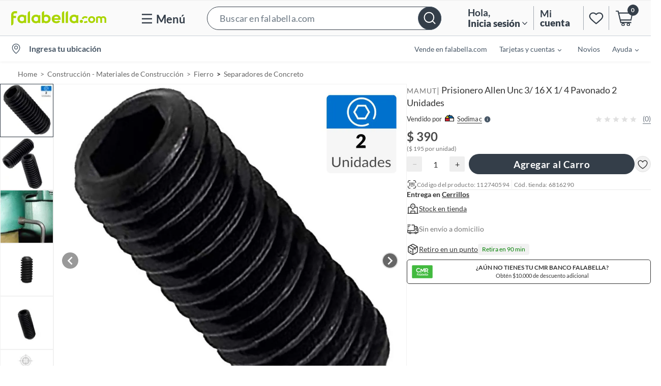

--- FILE ---
content_type: text/html; charset=utf-8
request_url: https://www.google.com/recaptcha/api2/aframe
body_size: 130
content:
<!DOCTYPE HTML><html><head><meta http-equiv="content-type" content="text/html; charset=UTF-8"></head><body><script nonce="pc807j3qapFO1FmftC-xYA">/** Anti-fraud and anti-abuse applications only. See google.com/recaptcha */ try{var clients={'sodar':'https://pagead2.googlesyndication.com/pagead/sodar?'};window.addEventListener("message",function(a){try{if(a.source===window.parent){var b=JSON.parse(a.data);var c=clients[b['id']];if(c){var d=document.createElement('img');d.src=c+b['params']+'&rc='+(localStorage.getItem("rc::a")?sessionStorage.getItem("rc::b"):"");window.document.body.appendChild(d);sessionStorage.setItem("rc::e",parseInt(sessionStorage.getItem("rc::e")||0)+1);localStorage.setItem("rc::h",'1768848669010');}}}catch(b){}});window.parent.postMessage("_grecaptcha_ready", "*");}catch(b){}</script></body></html>

--- FILE ---
content_type: text/javascript
request_url: https://static.falabella.io/product-b2c-ui/02f18ea7/_next/static/chunks/13.26800cea5f0ec881.js
body_size: 3826
content:
"use strict";(self.webpackChunk_N_E=self.webpackChunk_N_E||[]).push([[13],{95013:function(e,t,a){a.r(t),a.d(t,{default:function(){return Z}});var s=a(68472),o=a.n(s),n=a(29175),i=a(67294),c=a(80925),r=a(58691),l=a(6149),d=a(18684),x=a(77798),p=a(9937),h=function(e){var t=(null==e?void 0:e.secondary_color)||p.O9.secondary_color,a=[".create-list-button.jsx-2492947447{display:block;}","@media (min-width:0px) and (max-width:639px){.create-list-button.jsx-2492947447{display:inherit;}}",".button-text.jsx-2492947447{-webkit-text-decoration:underline;text-decoration:underline;color:".concat(p.O9.gray.shade15,";font-weight:400;font-size:13px;line-height:16px;margin-left:12px;margin-bottom:23px;}"),".csicon-add.jsx-2492947447{color:".concat(t,";font-size:").concat(p.cp.sm,";font-weight:bolder;}"),".create-list-button.to_com.jsx-2492947447 .button-text.jsx-2492947447{color:".concat(p.O9.green.shade27,";}"),".create-list-button.to_com.jsx-2492947447 .csicon-add.jsx-2492947447{color:".concat(p.O9.green.shade27,";}")];return a.__hash="2492947447",a},m=a(85893),j=function(e){var t=e.showForm,a=e.label,s=e.onClickCreateList,n=e.theme,i=e.appCtx.store,r=h(n),l=function(){t(!0),s(c.default.ML_METRICS.METRICS_DATA.CLICK_CREATE_LIST)};return(0,m.jsxs)("button",{type:"button",onClick:l,id:"myListCreateListButton",className:"jsx-".concat(r.__hash)+" "+"create-list-button ".concat(void 0===i?"":i),children:[(0,m.jsx)("i",{className:"jsx-".concat(r.__hash)+" csicon-add"}),(0,m.jsx)("span",{className:"jsx-".concat(r.__hash)+" button-text",children:a}),(0,m.jsx)(o(),{id:r.__hash,children:r})]})};j.defaultProps={label:"Crear una nueva lista"};var u=(0,x.LW)((0,d.Zz)(j)),b=[".form-container.jsx-1262610605{border-top:1px solid ".concat(p.O9.gray.shade46,";margin:0 8px 0 8px;padding-top:2.4rem;}"),"@media (min-width:0px) and (max-width:1023px){.form-container.jsx-1262610605{border-top:none;}}",".form-container.jsx-1262610605 .button.jsx-1262610605{display:-webkit-box;display:-webkit-flex;display:-ms-flexbox;display:flex;-webkit-box-pack:center;-webkit-justify-content:center;-ms-flex-pack:center;justify-content:center;}",".form-container.jsx-1262610605 .form-title.jsx-1262610605{margin-bottom:2.4rem;font-weight:400;font-size:14px;line-height:17px;color:".concat(p.O9.gray.shade15,";}"),"@media (min-width:0px) and (max-width:1023px){.form-container.jsx-1262610605 .form-title.jsx-1262610605{margin-bottom:1.2rem;}}",".form-container.jsx-1262610605 .form-button.jsx-1262610605{display:-webkit-box;display:-webkit-flex;display:-ms-flexbox;display:flex;-webkit-box-pack:center;-webkit-justify-content:center;-ms-flex-pack:center;justify-content:center;}",".form-container.jsx-1262610605 .form-button.jsx-1262610605 .box-button.jsx-1262610605{max-width:240px;width:100%;display:-webkit-box;display:-webkit-flex;display:-ms-flexbox;display:flex;}"];b.__hash="1262610605";var w=a(49445),f=[".textfield-wrapper.jsx-3330205638{width:100%;margin-bottom:4px;min-height:70px;position:relative;}",".textfield-wrapper.jsx-3330205638:first-child{margin-top:12px;}",".textfield-wrapper.jsx-3330205638 .error-input.jsx-3330205638{border-bottom:1px solid ".concat(p.O9.red.shade3,";}"),".textfield-wrapper.jsx-3330205638 .reveal-btn.jsx-3330205638{position:absolute;top:auto;right:13px;bottom:24px;}","@media (min-width:1024px){.textfield-wrapper.jsx-3330205638 .reveal-btn.jsx-3330205638{top:10px;bottom:auto;}}",".textfield-wrapper.jsx-3330205638 .error-icon.jsx-3330205638{background-image:url(".concat("[data-uri]",");height:15px;width:15px;background-repeat:no-repeat;}"),".textfield-wrapper.jsx-3330205638 .csicon-eye-close.jsx-3330205638{font-size:20px;color:".concat(p.O9.gray.shade5,";}"),".textfield-wrapper.jsx-3330205638 .csicon-eye-open.jsx-3330205638{font-size:16px;}",".textfield-wrapper.jsx-3330205638 .form-icon.jsx-3330205638{background-repeat:no-repeat;background-position:center;background-size:contain;display:inline-block;}",".textfield-wrapper.jsx-3330205638 label.jsx-3330205638{font-size:12px;color:".concat(p.O9.black.shade1,";}"),"@media (min-width:1024px){.textfield-wrapper.jsx-3330205638 label.jsx-3330205638{display:none;}}",".textfield-wrapper.jsx-3330205638 input.jsx-3330205638{font-size:16px;width:100%;padding:10px 0;border:0;padding-right:50px;color:#333;border-bottom:1px solid ".concat(p.O9.gray.shade5,";display:-webkit-box;display:-webkit-flex;display:-ms-flexbox;display:flex;-webkit-flex-direction:row;-ms-flex-direction:row;flex-direction:row;outline:none;}"),".textfield-wrapper.jsx-3330205638 input.placeholder.jsx-3330205638::-webkit-input-placeholder{color:".concat(p.O9.gray.shade5," !important;}"),".textfield-wrapper.jsx-3330205638 input.placeholder.jsx-3330205638::-moz-placeholder{color:".concat(p.O9.gray.shade5," !important;}"),".textfield-wrapper.jsx-3330205638 input.placeholder.jsx-3330205638:-ms-input-placeholder{color:".concat(p.O9.gray.shade5," !important;}"),".textfield-wrapper.jsx-3330205638 input.placeholder.jsx-3330205638::placeholder{color:".concat(p.O9.gray.shade5," !important;}"),".textfield-wrapper.jsx-3330205638 input.placeholder.jsx-3330205638::-ms-input-placeholder{color:".concat(p.O9.gray.shade5," !important;}"),".textfield-wrapper.jsx-3330205638 input.placeholder.jsx-3330205638:-ms-input-placeholder{color:".concat(p.O9.gray.shade5," !important;}"),".textfield-wrapper.jsx-3330205638 input.jsx-3330205638::-webkit-input-placeholder{color:".concat(p.O9.gray.shade5,";font-size:16px;}"),".textfield-wrapper.jsx-3330205638 input.jsx-3330205638::-moz-placeholder{color:".concat(p.O9.gray.shade5,";font-size:16px;}"),".textfield-wrapper.jsx-3330205638 input.jsx-3330205638:-ms-input-placeholder{color:".concat(p.O9.gray.shade5,";font-size:16px;}"),".textfield-wrapper.jsx-3330205638 input.jsx-3330205638::placeholder{color:".concat(p.O9.gray.shade5,";font-size:16px;}"),".textfield-wrapper.jsx-3330205638 input.jsx-3330205638::-ms-input-placeholder{color:".concat(p.O9.gray.shade5,";font-size:16px;}"),".textfield-wrapper.jsx-3330205638 input.jsx-3330205638:-ms-input-placeholder{color:".concat(p.O9.gray.shade5,";font-size:16px;}"),"@media (min-width:1024px){.textfield-wrapper.jsx-3330205638 input.jsx-3330205638::-webkit-input-placeholder{color:".concat(p.O9.black.shade1,";}.textfield-wrapper.jsx-3330205638 input.jsx-3330205638::-moz-placeholder{color:").concat(p.O9.black.shade1,";}.textfield-wrapper.jsx-3330205638 input.jsx-3330205638:-ms-input-placeholder{color:").concat(p.O9.black.shade1,";}.textfield-wrapper.jsx-3330205638 input.jsx-3330205638::placeholder{color:").concat(p.O9.black.shade1,";}.textfield-wrapper.jsx-3330205638 input.jsx-3330205638::-ms-input-placeholder{color:").concat(p.O9.black.shade1,";}.textfield-wrapper.jsx-3330205638 input.jsx-3330205638:-ms-input-placeholder{color:").concat(p.O9.black.shade1,";}}"),".textfield-wrapper.jsx-3330205638 input.jsx-3330205638:focus{border-bottom-color:".concat(p.O9.black.shade1,";}"),".textfield-wrapper.jsx-3330205638 .error.jsx-3330205638{color:".concat(p.O9.red.shade3,";font-size:12px;padding:0;margin:0;padding-top:2px;}")];f.__hash="3330205638";var y=function(e){var t=e.type,a=e.errorText,s=e.onChange,n=e.placeholder,i=e.id,c=e.onBlur,r=e.viewIcon,l=e.onIconClick,d=e.iconName,x=e.showLabel,p=e.className;return(0,m.jsxs)("div",{className:"jsx-".concat(f.__hash)+" textfield-wrapper",children:[x&&(0,m.jsx)("label",{htmlFor:i,className:"jsx-".concat(f.__hash),children:n}),(0,m.jsx)("input",{type:t,id:i,onChange:s,placeholder:n,onBlur:c,className:"jsx-".concat(f.__hash)+" "+"".concat(p," ").concat(a&&"error-input")}),a&&(0,m.jsx)("p",{className:"jsx-".concat(f.__hash)+" error",children:a}),r&&(0,m.jsx)("button",{type:"button",id:"testId-LoginForm-eye",onClick:l,className:"jsx-".concat(f.__hash)+" reveal-btn",children:(0,m.jsx)("i",{className:"jsx-".concat(f.__hash)+" "+"form-icon ".concat(d)})}),(0,m.jsx)(o(),{id:f.__hash,children:f})]})};y.defaultProps={onIconClick:w.Z,iconName:"",viewIcon:!1,onBlur:w.Z,showLabel:!0,className:""};var g=function(e){var t=e.onSubmit,a=e.validateList,s=e.error,n=e.loading,c=e.labels,l=(0,i.useState)(""),d=l[0],x=l[1],p=function(e){x(e.target.value),a(e.target.value)},h=function(){t(d,c.defaultMyList)};return(0,m.jsxs)("div",{className:"jsx-".concat(b.__hash)+" form-container",children:[(0,m.jsx)("div",{className:"jsx-".concat(b.__hash)+" form-title",children:c.formTitle}),(0,m.jsx)(y,{showLabel:!1,type:"text",onChange:p,placeholder:c.inputPlaceHolder,id:"form-input-my-lists",errorText:s,className:"placeholder"}),(0,m.jsx)("div",{className:"jsx-".concat(b.__hash)+" form-button",children:(0,m.jsx)("div",{className:"jsx-".concat(b.__hash)+" box-button",children:(0,m.jsx)(r.Z,{letterSpace:"regular",type:"mkp-secondary",onClick:h,disabled:!!s||n||!d,id:"myListCreateNewListButton",extraClasses:"create-new-list-button",children:c.save})})}),(0,m.jsx)(o(),{id:b.__hash,children:b})]})};g.defaultProps={error:"",loading:!1,labels:{saveButton:"Guardar",inputPlaceHolder:"Ej. Compra del mes",formTitle:"Ingresa un nombre para tu lista"}};var N=[".item-container.jsx-2705679008{border:solid ".concat(p.O9.gray.shade17,";padding:0.8em;border-radius:0.5em;margin-top:0.5em;margin-bottom:0.5em;}")];N.__hash="2705679008";var v=a(77552),_=function(e){var t=e.item,a=e.onItemChange,s=e.index,n=e.appCtx.store===c.default.STORES.to_com,r=(0,i.useState)(t.checked),l=r[0],d=r[1];(0,i.useEffect)(function(){d(t.checked)},[t.checked]);var x=function(e){var s=e.isSelected;d(s),a&&a(t,s)};return(0,m.jsxs)("div",{className:"jsx-".concat(N.__hash)+" item-container",children:[(0,m.jsx)(v.Z,{variant:"secondary",isChecked:l,id:"Ln".concat(s+1),type:"mkp-succes ".concat(n?"tocom":""),selectedBorderClass:" mkp-border",normalBorderClass:" mkp-normal-border",onChange:x,children:t.tagName}),(0,m.jsx)(o(),{id:N.__hash,children:N})]})};_.defaultProps={onItemChange:void 0};var k=(0,x.LW)(_),L=[".list-container.jsx-2822714392{margin:0 8px 24px 8px;padding-top:2.4rem;border-top:1px solid ".concat(p.O9.gray.shade46,";}"),"@media (min-width:0px) and (max-width:1023px){.list-container.jsx-2822714392{border-top:none;}}",".list-container.jsx-2822714392 .items-container.jsx-2822714392{overflow-y:auto;max-height:230px;padding-right:4px;}",".lists-title.jsx-2822714392{font-size:".concat(p.cp.lg1,";margin-bottom:1em;font-weight:700;line-height:19px;color:").concat(p.O9.gray.shade15,";}")];L.__hash="2822714392";var M=function(e){var t=e.items,a=e.onListChange,s=e.title,n=e.deviceType;return(0,m.jsxs)("div",{className:"jsx-".concat(L.__hash)+" list-container",children:["desktop"===n&&(0,m.jsx)("div",{className:"jsx-".concat(L.__hash)+" lists-title",children:s}),(0,m.jsx)("div",{className:"jsx-".concat(L.__hash)+" items-container",children:t.map(function(e,t){return(0,m.jsx)(k,{onItemChange:a,item:e,index:t},e.tagName)})}),(0,m.jsx)(o(),{id:L.__hash,children:L})]})};M.defaultProps={title:"Mis listas"};var C=a(25574),z=function(e){var t=e.appCtx,a=e.onSaveLists,s=e.createList,d=e.toggleState,x=e.myLists,p=e.onListChange,h=e.validateList,j=e.error,b=e.loading,w=e.labels,f=e.formState,y=e.isSaveButtonEnabled,N=t.deviceType,v=t.store,_=v===c.default.STORES.to_com,k=(0,n.HA)(v),L=(0,i.useState)(""),z=L[0],Z=L[1],S=function(){d.setVisible(!d.visible),f.setVisible(!1)};(0,i.useEffect)(function(){Z(f.visible?w.createNewList:w.addToList)},[f.visible]);var T=function(){return(0,m.jsxs)("div",{className:"jsx-".concat(C.Z.__hash)+" my-lists-modal-container",children:[(0,m.jsxs)("div",{className:"jsx-".concat(C.Z.__hash)+" my-lists-modal-header",children:[(0,m.jsx)("i",{className:"jsx-".concat(C.Z.__hash)+" "+"csicon-my-list ".concat(k?"sodimac":"")}),(0,m.jsx)("span",{className:"jsx-".concat(C.Z.__hash),children:z}),!f.visible&&"desktop"===N&&(0,m.jsx)("p",{className:"jsx-".concat(C.Z.__hash),children:w.modalSubtitle})]}),f.visible?(0,m.jsx)(g,{validateList:h,onSubmit:s,error:j,loading:b,labels:w}):(0,m.jsxs)(m.Fragment,{children:[(0,m.jsx)(M,{title:w.myLists,onListChange:p,items:x,deviceType:N}),(0,m.jsx)(u,{label:w.createNewList,showForm:f.setVisible,onClickCreateList:f.setIsClickedMetric}),(0,m.jsx)("div",{className:"jsx-".concat(C.Z.__hash)+" "+"my-lists-button ".concat(_?"to_com":""),children:(0,m.jsx)("div",{className:"jsx-".concat(C.Z.__hash)+" box-button",children:_?(0,m.jsx)("button",{type:"button",onClick:a,disabled:!y,id:"myListSaveButton",className:"jsx-".concat(C.Z.__hash)+" tocom-save-button",children:w.save}):(0,m.jsx)(r.Z,{letterSpace:"regular",type:"mkp-secondary",onClick:a,disabled:!y,id:"myListSaveButton",children:w.save})})})]}),(0,m.jsx)(o(),{id:C.Z.__hash,children:C.Z})]})};return(0,m.jsx)(l.u,{showCloseButton:!0,content:T,options:{width:500,height:"auto",maxHeight:515,padding:"desktop"===N?"28px 27px 24px 27px":"24px 16px 16px 16px",borderRadius:"5px"},toggleState:{visible:d.visible,setVisible:S},withPadding:!1,className:"bottom",customClassBody:"auto",fullWidth:"desktop"!==N,deviceType:N})};z.defaultProps={error:"",loading:!1,labels:{},isSaveButtonEnabled:!0};var Z=z}}]);

--- FILE ---
content_type: application/x-javascript
request_url: https://assets.adobedtm.com/68ade2efaac6/05d444b949be/54179a3a58ca/RCba2d844fbab6428f8f98c4acda32d97c-source.min.js
body_size: -10
content:
// For license information, see `https://assets.adobedtm.com/68ade2efaac6/05d444b949be/54179a3a58ca/RCba2d844fbab6428f8f98c4acda32d97c-source.js`.
_satellite.__registerScript('https://assets.adobedtm.com/68ade2efaac6/05d444b949be/54179a3a58ca/RCba2d844fbab6428f8f98c4acda32d97c-source.min.js', "sessionStorage.removeItem(\"sponsoredImpressions\");");

--- FILE ---
content_type: application/javascript; charset=UTF-8
request_url: https://dev.visualwebsiteoptimizer.com/j.php?a=623478&u=https%3A%2F%2Fsodimac.falabella.com%2Fsodimac-cl%2Fproduct%2F112740593%2FPrisionero-allen-unc-3-16-x-1-4-pavonado-2-unid%2F112740594&f=1&vn=1.5
body_size: 24733
content:
(function(){function _vwo_err(e){function gE(e,a){return"https://dev.visualwebsiteoptimizer.com/ee.gif?a=623478&s=j.php&_cu="+encodeURIComponent(window.location.href)+"&e="+encodeURIComponent(e&&e.message&&e.message.substring(0,1e3)+"&vn=")+(e&&e.code?"&code="+e.code:"")+(e&&e.type?"&type="+e.type:"")+(e&&e.status?"&status="+e.status:"")+(a||"")}var vwo_e=gE(e);try{typeof navigator.sendBeacon==="function"?navigator.sendBeacon(vwo_e):(new Image).src=vwo_e}catch(err){}}try{var extE=0,prevMode=false;window._VWO_Jphp_StartTime = (window.performance && typeof window.performance.now === 'function' ? window.performance.now() : new Date().getTime());;;(function(){window._VWO=window._VWO||{};var aC=window._vwo_code;if(typeof aC==='undefined'){window._vwo_mt='dupCode';return;}if(window._VWO.sCL){window._vwo_mt='dupCode';window._VWO.sCDD=true;try{if(aC){clearTimeout(window._vwo_settings_timer);var h=document.querySelectorAll('#_vis_opt_path_hides');var x=h[h.length>1?1:0];x&&x.remove();}}catch(e){}return;}window._VWO.sCL=true;;window._vwo_mt="live";var localPreviewObject={};var previewKey="_vis_preview_"+623478;var wL=window.location;;try{localPreviewObject[previewKey]=window.localStorage.getItem(previewKey);JSON.parse(localPreviewObject[previewKey])}catch(e){localPreviewObject[previewKey]=""}try{window._vwo_tm="";var getMode=function(e){var n;if(window.name.indexOf(e)>-1){n=window.name}else{n=wL.search.match("_vwo_m=([^&]*)");n=n&&atob(decodeURIComponent(n[1]))}return n&&JSON.parse(n)};var ccMode=getMode("_vwo_cc");if(window.name.indexOf("_vis_heatmap")>-1||window.name.indexOf("_vis_editor")>-1||ccMode||window.name.indexOf("_vis_preview")>-1){try{if(ccMode){window._vwo_mt=decodeURIComponent(wL.search.match("_vwo_m=([^&]*)")[1])}else if(window.name&&JSON.parse(window.name)){window._vwo_mt=window.name}}catch(e){if(window._vwo_tm)window._vwo_mt=window._vwo_tm}}else if(window._vwo_tm.length){window._vwo_mt=window._vwo_tm}else if(location.href.indexOf("_vis_opt_preview_combination")!==-1&&location.href.indexOf("_vis_test_id")!==-1){window._vwo_mt="sharedPreview"}else if(localPreviewObject[previewKey]){window._vwo_mt=JSON.stringify(localPreviewObject)}if(window._vwo_mt!=="live"){;if(typeof extE!=="undefined"){extE=1}if(!getMode("_vwo_cc")){(function(){var cParam='';try{if(window.VWO&&window.VWO.appliedCampaigns){var campaigns=window.VWO.appliedCampaigns;for(var cId in campaigns){if(campaigns.hasOwnProperty(cId)){var v=campaigns[cId].v;if(cId&&v){cParam='&c='+cId+'-'+v+'-1';break;}}}}}catch(e){}var prevMode=false;_vwo_code.load('https://dev.visualwebsiteoptimizer.com/j.php?mode='+encodeURIComponent(window._vwo_mt)+'&a=623478&f=1&u='+encodeURIComponent(window._vis_opt_url||document.URL)+'&eventArch=true'+cParam,{sL:window._vwo_code.sL});if(window._vwo_code.sL){prevMode=true;}})();}else{(function(){window._vwo_code&&window._vwo_code.finish();_vwo_ccc={u:"/j.php?a=623478&u=https%3A%2F%2Fsodimac.falabella.com%2Fsodimac-cl%2Fproduct%2F112740593%2FPrisionero-allen-unc-3-16-x-1-4-pavonado-2-unid%2F112740594&f=1&vn=1.5"};var s=document.createElement("script");s.src="https://app.vwo.com/visitor-behavior-analysis/dist/codechecker/cc.min.js?r="+Math.random();document.head.appendChild(s)})()}}}catch(e){var vwo_e=new Image;vwo_e.src="https://dev.visualwebsiteoptimizer.com/ee.gif?s=mode_det&e="+encodeURIComponent(e&&e.stack&&e.stack.substring(0,1e3)+"&vn=");aC&&window._vwo_code.finish()}})();
;;window._vwo_cookieDomain="falabella.com";;;;if(prevMode){return}if(window._vwo_mt === "live"){window.VWO=window.VWO||[];window._vwo_acc_id=623478;window.VWO._=window.VWO._||{};;;window.VWO.visUuid="D39F84646DA2B6FAB394C4E513DF106B3|4a459b04d287a6414bdf5047086f5804";
;_vwo_code.sT=_vwo_code.finished();(function(c,a,e,d,b,z,g,sT){if(window.VWO._&&window.VWO._.isBot)return;const cookiePrefix=window._vwoCc&&window._vwoCc.cookiePrefix||"";const useLocalStorage=sT==="ls";const cookieName=cookiePrefix+"_vwo_uuid_v2";const escapedCookieName=cookieName.replace(/([.*+?^${}()|[\]\\])/g,"\\$1");const cookieDomain=g;function getValue(){if(useLocalStorage){return localStorage.getItem(cookieName)}else{const regex=new RegExp("(^|;\\s*)"+escapedCookieName+"=([^;]*)");const match=e.cookie.match(regex);return match?decodeURIComponent(match[2]):null}}function setValue(value,days){if(useLocalStorage){localStorage.setItem(cookieName,value)}else{e.cookie=cookieName+"="+value+"; expires="+new Date(864e5*days+ +new Date).toGMTString()+"; domain="+cookieDomain+"; path=/"}}let existingValue=null;if(sT){const cookieRegex=new RegExp("(^|;\\s*)"+escapedCookieName+"=([^;]*)");const cookieMatch=e.cookie.match(cookieRegex);const cookieValue=cookieMatch?decodeURIComponent(cookieMatch[2]):null;const lsValue=localStorage.getItem(cookieName);if(useLocalStorage){if(lsValue){existingValue=lsValue;if(cookieValue){e.cookie=cookieName+"=; expires=Thu, 01 Jan 1970 00:00:01 GMT; domain="+cookieDomain+"; path=/"}}else if(cookieValue){localStorage.setItem(cookieName,cookieValue);e.cookie=cookieName+"=; expires=Thu, 01 Jan 1970 00:00:01 GMT; domain="+cookieDomain+"; path=/";existingValue=cookieValue}}else{if(cookieValue){existingValue=cookieValue;if(lsValue){localStorage.removeItem(cookieName)}}else if(lsValue){e.cookie=cookieName+"="+lsValue+"; expires="+new Date(864e5*366+ +new Date).toGMTString()+"; domain="+cookieDomain+"; path=/";localStorage.removeItem(cookieName);existingValue=lsValue}}a=existingValue||a}else{const regex=new RegExp("(^|;\\s*)"+escapedCookieName+"=([^;]*)");const match=e.cookie.match(regex);a=match?decodeURIComponent(match[2]):a}-1==e.cookie.indexOf("_vis_opt_out")&&-1==d.location.href.indexOf("vwo_opt_out=1")&&(window.VWO.visUuid=a),a=a.split("|"),b=new Image,g=window._vis_opt_domain||c||d.location.hostname.replace(/^www\./,""),b.src="https://dev.visualwebsiteoptimizer.com/v.gif?cd="+(window._vis_opt_cookieDays||0)+"&a=623478&d="+encodeURIComponent(d.location.hostname.replace(/^www\./,"") || c)+"&u="+a[0]+"&h="+a[1]+"&t="+z,d.vwo_iehack_queue=[b],setValue(a.join("|"),366)})("falabella.com",window.VWO.visUuid,document,window,0,_vwo_code.sT,"falabella.com","false"||null);
;clearTimeout(window._vwo_settings_timer);window._vwo_settings_timer=null;VWO.load_co=function(a,opts={}){var b=document.createElement('script');b.src=a;b.crossOrigin='anonymous';b.type='text/javascript';b.fetchPriority='high';opts.defer&&(b.defer=!0);b.innerText;b.onerror=function(){if(gcpfb(a,VWO.load_co)){return;}_vwo_code.finish();(new Image()).src='https://dev.visualwebsiteoptimizer.com/ee.gif?a=623478&s=j.php&e=loading_failure:'+a;};document.getElementsByTagName('head')[0].appendChild(b);};
;;;;var vwoCode=window._vwo_code;if(vwoCode.filterConfig&&vwoCode.filterConfig.filterTime==="balanced"){vwoCode.removeLoaderAndOverlay()}var vwo_CIF=false;var UAP=false;;;var _vwo_style=document.getElementById('_vis_opt_path_hides'),_vwo_css=(vwoCode.hide_element_style?vwoCode.hide_element_style():'{opacity:0 !important;filter:alpha(opacity=0) !important;background:none !important;transition:none !important;}')+':root {--vwo-el-opacity:0 !important;--vwo-el-filter:alpha(opacity=0) !important;--vwo-el-bg:none !important;--vwo-el-ts:none !important;}',_vwo_text="div[id*=\"PDP_swipe\"].image-gallery-carousel__item--video,#sponsored-strip-container" + _vwo_css;if (_vwo_style) { var e = _vwo_style.classList.contains("_vis_hide_layer") && _vwo_style; if (UAP && !UAP() && vwo_CIF && !vwo_CIF()) { e ? e.parentNode.removeChild(e) : _vwo_style.parentNode.removeChild(_vwo_style) } else { if (e) { var t = _vwo_style = document.createElement("style"), o = document.getElementsByTagName("head")[0], s = document.querySelector("#vwoCode"); t.setAttribute("id", "_vis_opt_path_hides"), s && t.setAttribute("nonce", s.nonce), t.setAttribute("type", "text/css"), o.appendChild(t) } if (_vwo_style.styleSheet) _vwo_style.styleSheet.cssText = _vwo_text; else { var l = document.createTextNode(_vwo_text); _vwo_style.appendChild(l) } e ? e.parentNode.removeChild(e) : _vwo_style.removeChild(_vwo_style.childNodes[0])}};window.VWO.ssMeta = { enabled: 0, noSS: 0 };;;VWO._=VWO._||{};window._vwo_clicks=false;VWO._.allSettings=(function(){return{dataStore:{campaigns:{188:{"globalCode":[],"manual":false,"clickmap":0,"muts":{"post":{"refresh":true,"enabled":true}},"id":188,"ibe":1,"name":"EXP 1231 - AB Test new PDP desktop","version":4,"meg":1,"combs":{"3":0.5,"1":0,"2":0.5},"status":"RUNNING","stag":0,"type":"VISUAL_AB","pc_traffic":50,"pgre":true,"triggers":["21443230"],"pg_config":["3070312"],"ps":true,"metrics":[{"id":1,"type":"m","metricId":552448}],"exclude_url":"","ep":1767104323000,"sections":{"1":{"variations":{"3":[{"cpath":"","tag":"C_623478_188_1_3_0","xpath":"HEAD"}],"1":[],"2":[{"cpath":"","tag":"C_623478_188_1_2_0","xpath":"HEAD"}]},"triggers":[],"segment":{"3":1,"1":1,"2":1},"variation_names":{"3":"Pseudo-Control","1":"Control","2":"Variation-B"},"globalWidgetSnippetIds":{"3":[],"1":[],"2":[]},"path":"","editorXPaths":{"3":[],"1":[],"2":[]}}},"comb_n":{"3":"Pseudo-Control","1":"Control","2":"Variation-B"},"multiple_domains":0,"segment_code":"(_vwo_u.cm('eO','js','1'))","mt":{"1":"4910686"},"ss":{"csa":1,"js":{"1":"function() {\n  const isDeviceMobile = () => {\n    return \/Android|webOS|iPhone|iPad|iPod|BlackBerry|BB|PlayBook|IEMobile|Windows Phone|Kindle|Silk|Opera Mini\/i.test(\n      navigator.userAgent\n    );\n  };\n\n  if (!isDeviceMobile()) {\n    const p = window.location.pathname;\n    if (p === \"\/falabella-cl\" || p.includes(\"\/product\")) {\n      executeTrigger();\n    }\n  }\n}\n"}},"varSegAllowed":false,"urlRegex":"||","goals":{"1":{"mca":false,"type":"CUSTOM_GOAL","identifier":"vwo_pageView"}}}, 191:{"globalCode":[],"manual":false,"clickmap":0,"muts":{"post":{"refresh":true,"enabled":true}},"id":191,"ibe":1,"name":"EXP 1240 - CCI in the navegation","version":4,"meg":1,"combs":{"2":0.25,"3":0.25,"1":0,"5":0.25,"4":0.25},"status":"RUNNING","stag":0,"pgre":true,"type":"VISUAL_AB","pc_traffic":60,"sen":true,"triggers":["21974749"],"pg_config":["2846999"],"ps":true,"metrics":[{"id":1,"type":"m","metricId":552448}],"exclude_url":"","ep":1768325257000,"sections":{"1":{"variations":{"2":[{"cpath":".exp-installments-container,.exp-installments-xlp,.exp-installments-pdp,.exp-installments-desc","tag":"C_623478_191_1_2_0","rtag":"R_623478_191_1_2_0","xpath":"HEAD"}],"3":[{"cpath":".exp-installments-container,.exp-installments-xlp,.exp-installments-pdp,.exp-installments-desc","tag":"C_623478_191_1_3_0","rtag":"R_623478_191_1_3_0","xpath":"HEAD"}],"1":[],"5":[{"cpath":"","tag":"C_623478_191_1_5_0","xpath":"HEAD"}],"4":[{"cpath":".exp-installments-container,.exp-installments-xlp,.exp-installments-pdp,.exp-installments-desc","tag":"C_623478_191_1_4_0","rtag":"R_623478_191_1_4_0","xpath":"HEAD"}]},"triggers":[],"segment":{"2":1,"3":1,"1":1,"5":1,"4":1},"variation_names":{"2":"Variation-B","3":"Variation-C","1":"Control","5":"Pseudo-Control","4":"Variation-D"},"globalWidgetSnippetIds":{"2":[],"3":[],"1":[],"5":[],"4":[]},"path":"","editorXPaths":{"2":[],"3":[],"1":[],"5":[],"4":[]}}},"comb_n":{"2":"Variation-B","3":"Variation-C","1":"Control","5":"Pseudo-Control","4":"Variation-D"},"multiple_domains":0,"segment_code":"(_vwo_u.cm('eO','js','1'))","mt":{"1":"4910686"},"ss":{"js":{"1":"function() {\n  const INSTALLMENTS_PARAMS = {\n    threshold: 100000,\n  };\n\n  const isXLP = () => {\n    return !![\"\/search\", \"\/category\", \"\/collection\", \"\/brand\"].find((p) =>\n      window.location.pathname.includes(p)\n    );\n  };\n\n  if (window.location.pathname.includes(\"\/product\")) {\n    const getMinPrice = (container) => {\n      const arrNum = selectors\n        .map((sel) => {\n          const e = container.querySelector(sel.s);\n          if (!e) return 0;\n          let price = e.dataset[sel.p].replaceAll(\".\", \"\");\n\n          if (price.includes(\",\")) {\n            price = 0;\n          }\n\n          return e ? Number(price) : 0;\n        })\n        .filter((p) => p !== 0);\n      return arrNum.length >= 1 ? Math.min(...arrNum) : 0;\n    };\n\n    const container = document.querySelector(\"div.prices-container\");\n    if (container) {\n      container.querySelector(\".exp-installments-container\")?.remove();\n      const minPrice = getMinPrice(container);\n      if (minPrice >= INSTALLMENTS_PARAMS.threshold) {\n        executeTrigger();\n      }\n    }\n  } else if (isXLP()) {\n    executeTrigger();\n  }\n}\n"},"se":"true","csa":1},"varSegAllowed":false,"urlRegex":"||||||||","goals":{"1":{"mca":false,"type":"CUSTOM_GOAL","identifier":"vwo_pageView"}}}, 184:{"globalCode":[],"manual":false,"clickmap":0,"muts":{"post":{"refresh":true,"enabled":true}},"id":184,"ibe":1,"name":"EXP \n1218\n - Vistas de fotos + Mouse Over DESK","version":4,"combs":{"4":0.2,"2":0.2,"3":0.2,"1":0,"5":0.2,"6":0.2},"status":"RUNNING","stag":0,"pgre":true,"type":"VISUAL_AB","pc_traffic":100,"triggers":["19932215"],"pg_config":["3073102"],"cEV":1,"ps":true,"metrics":[{"id":1,"type":"m","metricId":552448}],"exclude_url":"","ep":1765487164000,"sections":{"1":{"variations":{"4":[{"cpath":"","tag":"C_623478_184_1_4_0","xpath":"HEAD"}],"2":[{"cpath":"","tag":"C_623478_184_1_2_0","xpath":"HEAD"}],"3":[{"cpath":"","tag":"C_623478_184_1_3_0","xpath":"HEAD"}],"1":[],"5":[{"cpath":"","tag":"C_623478_184_1_5_0","xpath":"HEAD"}],"6":[{"cpath":"","tag":"C_623478_184_1_6_0","xpath":"HEAD"}]},"triggers":[],"segment":{"4":1,"2":1,"3":1,"1":1,"5":1,"6":1},"variation_names":{"4":"Variation-D","2":"Variation-B","3":"Variation-C","1":"Control","5":"Variation-E","6":"Pseudo-Control"},"globalWidgetSnippetIds":{"4":[],"2":[],"3":[],"1":[],"5":[],"6":[]},"path":"","editorXPaths":{"4":[],"2":[],"3":[],"1":[],"5":[],"6":[]}}},"comb_n":{"4":"Variation-D","2":"Variation-B","3":"Variation-C","1":"Control","5":"Variation-E","6":"Pseudo-Control"},"multiple_domains":0,"segment_code":"true","mt":{"1":"4910686"},"ss":null,"varSegAllowed":false,"urlRegex":"||||||||||||||||||","goals":{"1":{"mca":false,"type":"CUSTOM_GOAL","identifier":"vwo_pageView"}}}, 183:{"globalCode":[],"manual":false,"clickmap":0,"muts":{"post":{"refresh":true,"enabled":true}},"id":183,"ibe":1,"name":"EXP 1221 - ABC Test inspirational XLP","version":4,"combs":{"3":0.333333,"1":0,"4":0.333333,"2":0.333333},"status":"RUNNING","stag":0,"pgre":true,"type":"VISUAL_AB","pc_traffic":100,"sen":true,"triggers":["21567418"],"pg_config":["3097936"],"ps":true,"metrics":[{"id":1,"type":"m","metricId":552448}],"exclude_url":"","ep":1764848398000,"sections":{"1":{"variations":{"3":[{"cpath":"","tag":"C_623478_183_1_3_0","xpath":"HEAD"}],"1":[],"4":[{"cpath":"","tag":"C_623478_183_1_4_0","xpath":"HEAD"}],"2":[{"cpath":"","tag":"C_623478_183_1_2_0","xpath":"HEAD"}]},"triggers":[],"segment":{"3":1,"1":1,"4":1,"2":1},"variation_names":{"3":"Variation-C","1":"Control","4":"Pseudo-Control","2":"Variation-B"},"globalWidgetSnippetIds":{"3":[],"1":[],"4":[],"2":[]},"path":"","editorXPaths":{"3":[],"1":[],"4":[],"2":[]}}},"comb_n":{"3":"Variation-C","1":"Control","4":"Pseudo-Control","2":"Variation-B"},"multiple_domains":0,"segment_code":"(_vwo_u.cm('eO','js','1'))","mt":{"1":"4910686"},"ss":{"js":{"1":"function() {\n\tconst isDeviceMobile = () => {\n\t\treturn \/Android|webOS|iPhone|iPad|iPod|BlackBerry|BB|PlayBook|IEMobile|Windows Phone|Kindle|Silk|Opera Mini\/i.test(\n\t\t\tnavigator.userAgent\n\t\t);\n\t};\n\n\tif (isDeviceMobile() || window.innerWidth <= 768) {\n\t\texecuteTrigger();\n\t}\n}"},"se":"true","csa":1},"varSegAllowed":false,"urlRegex":"||||||||||","goals":{"1":{"mca":false,"type":"CUSTOM_GOAL","identifier":"vwo_pageView"}}}, 189:{"globalCode":[],"manual":false,"clickmap":0,"muts":{"post":{"refresh":true,"enabled":true}},"id":189,"ibe":1,"name":"EXP 1234 - [FACL] AB Test for New ML Classifier","version":4,"meg":1,"combs":{"3":0.5,"1":0,"2":0.5},"status":"RUNNING","stag":0,"pgre":true,"type":"VISUAL_AB","pc_traffic":20,"sen":true,"triggers":["21564961"],"pg_config":["3097756"],"ps":true,"metrics":[{"id":1,"type":"g","metricId":0}],"exclude_url":"","ep":1767637925000,"sections":{"1":{"variations":{"3":[{"cpath":"","tag":"C_623478_189_1_3_0","xpath":"HEAD"}],"1":[],"2":[{"cpath":"","tag":"C_623478_189_1_2_0","xpath":"HEAD"}]},"triggers":[],"segment":{"3":1,"1":1,"2":1},"variation_names":{"3":"Variation-B","1":"Control","2":"Pseudo-Control"},"globalWidgetSnippetIds":{"3":[],"1":[],"2":[]},"path":"","editorXPaths":{"3":[],"1":[],"2":[]}}},"comb_n":{"3":"Variation-B","1":"Control","2":"Pseudo-Control"},"multiple_domains":0,"segment_code":"(_vwo_u.cm('eO','js','1'))","mt":{"1":"21972724"},"ss":{"js":{"1":"function() {\n  const getCookie = (cookieName) => {\n    return (\n      document.cookie\n        .split(\"; \")\n        .find((row) => row.startsWith(cookieName))\n        ?.split(\"=\")[1] || \"\"\n    );\n  };\n\n  const homePath = \"\/falabella-cl\";\n\n  const path = window.location.pathname;\n\n  if (path === homePath || path.includes(\"\/product\/\")) {\n    executeTrigger();\n  } else if (path.includes(\"\/search\") && getCookie(\"search_ab\")) {\n    executeTrigger();\n  }\n}\n"},"se":"true","csa":1},"varSegAllowed":false,"urlRegex":"||||","goals":{"1":{"mca":false,"type":"CUSTOM_GOAL","identifier":"vwo_pageView"}}}, 190:{"globalCode":[],"manual":false,"clickmap":0,"muts":{"post":{"refresh":true,"enabled":true}},"id":190,"ibe":1,"name":"EXP 1230 - AB Test IA Product Title","version":4,"meg":1,"combs":{"3":0.5,"1":0,"2":0.5},"status":"RUNNING","stag":0,"pgre":true,"type":"VISUAL_AB","pc_traffic":40,"sen":true,"triggers":["21791380"],"pg_config":["3121099"],"ps":true,"metrics":[{"id":1,"type":"m","metricId":552448}],"exclude_url":"","ep":1768310290000,"sections":{"1":{"variations":{"3":[{"cpath":"","tag":"C_623478_190_1_3_0","xpath":"HEAD"}],"1":[],"2":[{"cpath":"","tag":"C_623478_190_1_2_0","xpath":"HEAD"}]},"triggers":[],"segment":{"3":1,"1":1,"2":1},"variation_names":{"3":"Variation-B","1":"Control","2":"Pseudo-Control"},"globalWidgetSnippetIds":{"3":[],"1":[],"2":[]},"path":"","editorXPaths":{"3":[],"1":[],"2":[]}}},"comb_n":{"3":"Variation-B","1":"Control","2":"Pseudo-Control"},"multiple_domains":0,"segment_code":"(_vwo_u.cm('eO','js','1'))","mt":{"1":"4910686"},"ss":{"js":{"1":"function() {\n  const pages = ['\/category', '\/collection', '\/brand', '\/search', '\/product'];\n  const p = window.location.pathname;\n  if (p === '\/falabella-cl' || !!pages.find((page) => p.includes(page))) {\n    executeTrigger();\n  }\n}\n"},"se":"true","csa":1},"varSegAllowed":false,"urlRegex":"||||||||||","goals":{"1":{"mca":false,"type":"CUSTOM_GOAL","identifier":"vwo_pageView"}}}, 23:{"globalCode":[],"manual":false,"clickmap":0,"muts":{"post":{"refresh":true,"enabled":true}},"id":23,"ibe":1,"name":"EXP 925 - Universal Treatment for testing Pinning Impact","version":4,"meg":1,"combs":{"3":0.333333,"1":0,"4":0.333333,"2":0.333333},"status":"RUNNING","stag":0,"pgre":true,"type":"VISUAL_AB","pc_traffic":20,"triggers":["19063814"],"pg_config":["2846993"],"cEV":1,"ps":true,"metrics":[{"id":1,"type":"m","metricId":552448}],"exclude_url":"","ep":1712602640000,"sections":{"1":{"variations":{"3":[{"xpath":"HEAD","tag":"C_623478_23_1_3_0"}],"1":[],"4":[{"cpath":"","tag":"C_623478_23_1_4_0","xpath":"HEAD"}],"2":[{"xpath":"HEAD","tag":"C_623478_23_1_2_0"}]},"triggers":[],"segment":{"3":1,"1":1,"4":1,"2":1},"variation_names":{"3":"Variation-B","1":"Control","4":"New-Control","2":"Pseudo-control"},"globalWidgetSnippetIds":{"3":[],"1":[],"4":[],"2":[]},"path":"","editorXPaths":{"3":[],"1":[],"4":[],"2":[]}}},"comb_n":{"3":"Variation-B","1":"Control","4":"New-Control","2":"Pseudo-control"},"multiple_domains":0,"segment_code":"true","mt":{"1":"4910686"},"ss":null,"varSegAllowed":false,"urlRegex":"||","goals":{"1":{"mca":false,"type":"CUSTOM_GOAL","identifier":"vwo_pageView"}}}, 187:{"globalCode":[],"manual":false,"clickmap":0,"muts":{"post":{"refresh":true,"enabled":true}},"id":187,"ibe":1,"name":"EXP 1232 - ABC Test in Prices in XLP and PDP","version":4,"meg":1,"combs":{"3":0.333333,"1":0,"4":0.333333,"2":0.333333},"status":"RUNNING","stag":0,"pgre":true,"type":"VISUAL_AB","pc_traffic":40,"triggers":["21756769"],"pg_config":["2846999"],"cEV":1,"ps":true,"metrics":[{"id":1,"type":"m","metricId":552448}],"exclude_url":"","ep":1767022641000,"sections":{"1":{"variations":{"3":[{"cpath":"","tag":"C_623478_187_1_3_0","xpath":"HEAD"}],"1":[],"4":[{"cpath":"","tag":"C_623478_187_1_4_0","xpath":"HEAD"}],"2":[{"cpath":"","tag":"C_623478_187_1_2_0","xpath":"HEAD"}]},"triggers":[],"segment":{"3":1,"1":1,"4":1,"2":1},"variation_names":{"3":"Variation-C","1":"Control","4":"Pseudo-Control","2":"Variation-B"},"globalWidgetSnippetIds":{"3":[],"1":[],"4":[],"2":[]},"path":"","editorXPaths":{"3":[],"1":[],"4":[],"2":[]}}},"comb_n":{"3":"Variation-C","1":"Control","4":"Pseudo-Control","2":"Variation-B"},"multiple_domains":0,"segment_code":"true","mt":{"1":"4910686"},"ss":null,"varSegAllowed":false,"urlRegex":"||||||||","goals":{"1":{"mca":false,"type":"CUSTOM_GOAL","identifier":"vwo_pageView"}}}, 174:{"globalCode":[],"manual":false,"clickmap":0,"muts":{"post":{"refresh":true,"enabled":true}},"id":174,"ibe":1,"name":"EXP 1212 - A\/B Videos carrusel PDP - Electrodomésticos","version":4,"combs":{"3":0.5,"1":0,"2":0.5},"status":"RUNNING","stag":0,"type":"VISUAL_AB","pc_traffic":100,"pgre":true,"triggers":[20362480],"pg_config":["2895563"],"ps":true,"metrics":[{"id":1,"type":"m","metricId":552448}],"exclude_url":"","ep":1762972791000,"sections":{"1":{"variations":{"3":[{"cpath":"","tag":"C_623478_174_1_3_0","xpath":"HEAD"}],"1":[],"2":[{"cpath":"div[id*=\"PDP_swipe\"].image-gallery-carousel__item--video","tag":"C_623478_174_1_2_0","rtag":"R_623478_174_1_2_0","xpath":"HEAD"}]},"triggers":[],"segment":{"3":1,"1":1,"2":1},"globalWidgetSnippetIds":{"3":[],"1":[],"2":[]},"path":"","variation_names":{"3":"Pseudo-Control","1":"Control","2":"Variation-B"}}},"comb_n":{"3":"Pseudo-Control","1":"Control","2":"Variation-B"},"multiple_domains":0,"segment_code":"(_vwo_u.cm('eO','js','1'))","mt":{"1":"4910686"},"ss":{"csa":1,"js":{"1":"\/\/ Example Code: This code will stop polling after 5 sec of dom ready (on calling executeTrigger() method)\nfunction() {\n  const isMobile = () => window.innerWidth <= 1022;\n  const tries = 50;\n  let current = 0;\n  const skus = [\n    '883495021',\n    '883474543',\n    '883474541',\n    '883450760',\n    '883403546',\n    '883403540',\n    '883403538',\n    '883403536',\n    '883403532',\n    '883403530',\n    '883403528',\n    '883349956',\n    '883335974',\n    '883335305',\n    '883335301',\n    '883335299',\n    '883095021',\n    '883095015',\n    '883095013',\n    '883095009',\n    '883095007',\n    '883275748',\n    '882874189',\n    '882874187',\n    '882664691',\n    '881758977',\n    '881632006',\n    '881546396',\n    '881946931',\n    '50268033',\n    '50183615',\n    '80072777',\n    '8428068',\n    '6847813',\n    '6847814',\n    '6847815',\n    '6847828',\n    '6847829',\n    '6847830',\n    '6655167',\n    '6655168',\n    '6655169',\n    '80261012',\n    '80478871',\n    '80504532',\n    '80504540',\n    '80504557',\n    '80505548',\n    '80505549',\n    '80512513',\n    '80512516',\n    '80512526',\n    '133614216',\n    '144164702',\n    '138355068',\n    '138355070',\n    '138355072',\n    '117542095',\n    '117538997',\n    '120752224',\n    '117533906',\n    '127743145'\n  ];\n\n  const variant = window.location.pathname.split('\/').pop();\n\n  if (!skus.includes(variant)) return;\n\n  const interval = setInterval(() => {\n    if (isMobile()) {\n      const video = document.querySelector('div.youtube-video-mobile');\n\n      if (video) {\n        clearInterval(interval);\n        executeTrigger();\n      }\n    } else {\n      const dVideo = document.querySelector(\"div[id*='PDP_swipe'].video\");\n      if (dVideo) {\n        clearInterval(interval);\n        executeTrigger();\n      }\n    }\n\n    if (tries <= current) {\n      clearInterval(interval);\n    }\n\n    current++;\n  }, 250);\n}\n"}},"varSegAllowed":false,"urlRegex":"","goals":{"1":{"mca":false,"type":"CUSTOM_GOAL","identifier":"vwo_pageView"}}}, 177:{"globalCode":[],"manual":false,"clickmap":0,"muts":{"post":{"refresh":true,"enabled":true}},"id":177,"ibe":1,"name":"EXP 1214 - Emphasizing Falabella’s endorsement in IMP products impacts user engagement","version":4,"meg":1,"combs":{"3":0.5,"1":0,"2":0.5},"status":"RUNNING","stag":0,"type":"VISUAL_AB","pc_traffic":100,"pgre":true,"triggers":["20606854"],"pg_config":["2895563"],"ps":true,"metrics":[{"id":1,"type":"m","metricId":552448},{"id":2,"type":"m","metricId":978900}],"exclude_url":"","ep":1763388819000,"sections":{"1":{"variations":{"3":[{"cpath":"","tag":"C_623478_177_1_3_0","xpath":"HEAD"}],"1":[],"2":[{"cpath":"","tag":"C_623478_177_1_2_0","xpath":"HEAD"}]},"triggers":[],"segment":{"3":1,"1":1,"2":1},"variation_names":{"3":"Variation-B","1":"Control","2":"Pseudo-Control"},"globalWidgetSnippetIds":{"3":[],"1":[],"2":[]},"path":"","editorXPaths":{"3":[],"1":[],"2":[]}}},"comb_n":{"3":"Variation-B","1":"Control","2":"Pseudo-Control"},"multiple_domains":0,"segment_code":"(_vwo_u.cm('eO','js','1'))","mt":{"2":"8846313","1":"4910686"},"ss":{"csa":1,"js":{"1":"\/\/ Example Code: This code will stop polling after 5 sec of dom ready (on calling executeTrigger() method)\nfunction() {\n  const tries = 50;\n  let current = 0;\n  const interval = setInterval(() => {\n    \/* const brand =\n      document.querySelector(\"a#testId-SellerInfo-sellerName\") ||\n      document.querySelector(\"span.seller-info__seller-name\"); *\/\n    const internationalDesc =\n      document.querySelector(\"p.international-text\") ||\n      document.querySelector(\n        \"div.international-shipping__text span.international-shipping__description\"\n      );\n    if (\/* brand &&  *\/internationalDesc) {\n      clearInterval(interval);\n      if (\n        \/* brand.textContent.trim().toLowerCase() === \"nemeshop\" && *\/\n        internationalDesc.textContent.trim().toLowerCase().includes(\"eeuu\")\n      ) {\n        executeTrigger();\n      }\n    }\n\n    if (tries < current) {\n      clearInterval(interval);\n    }\n\n    current++;\n  }, 250);\n}\n"}},"varSegAllowed":false,"urlRegex":"","goals":{"2":{"mca":false,"type":"CUSTOM_GOAL","identifier":"addtocart"},"1":{"mca":false,"type":"CUSTOM_GOAL","identifier":"vwo_pageView"}}}, 16:{"globalCode":[],"manual":false,"clickmap":0,"muts":{"post":{"refresh":true,"enabled":true}},"id":16,"ibe":1,"name":"EXP - HERRAMIENTAS","version":4,"combs":{"2":0,"3":0,"1":1,"5":0,"4":0},"status":"RUNNING","stag":0,"pgre":true,"type":"VISUAL_AB","pc_traffic":100,"sen":true,"triggers":[5809124],"pg_config":["1043537"],"ps":true,"metrics":[{"id":1,"type":"g","metricId":0},{"id":2,"type":"g","metricId":0}],"exclude_url":"","ep":1711458629000,"sections":{"1":{"variations":{"2":[],"3":[],"1":[],"5":[],"4":[]},"triggers":[],"segment":{"2":1,"3":1,"1":1,"5":1,"4":1},"variation_names":{"2":"Variation-B","3":"Pseudo-control","1":"Control","5":"Variation-D","4":"Variation-C"},"path":""}},"comb_n":{"2":"Variation-B","3":"Pseudo-control","1":"Control","5":"Variation-D","4":"Variation-C"},"multiple_domains":0,"segment_code":"(_vwo_u.cm('eO','js','1'))","mt":{"2":"5981090","1":"5981087"},"ss":{"js":{"1":"function() {\n  const get = (cname) => {\n    let name = cname + \"=\";\n    let decodedCookie = decodeURIComponent(document.cookie);\n    let ca = decodedCookie.split(';');\n    for(let i = 0; i <ca.length; i++) {\n      let c = ca[i];\n      while (c.charAt(0) == ' ') {\n        c = c.substring(1);\n      }\n      if (c.indexOf(name) == 0) {\n        return c.substring(name.length, c.length);\n      }\n    }\n    return null;\n  };\n\n  const set = (cname, cvalue, exdays) => {\n    const d = new Date();\n    d.setTime(d.getTime() + (exdays*24*60*60*1000));\n    const expires = \"expires=\"+ d.toUTCString();\n    document.cookie = cname + \"=\" + cvalue + \";\" + expires + \";path=\/;domain=.falabella.com\";\n  };\n\n  const remove = (cname) => {\n      const d = new Date();\n      d.setTime(d.getTime() + (-1*24*60*60*1000));\n      const expires = \"expires=\"+ d.toUTCString();\n      document.cookie = cname + \"=\" + '' + \";\" + expires + \";path=\/;domain=.falabella.com\";\n      document.cookie = cname + \"=\" + '' + \";\" + expires + \";path=\/;domain=www.falabella.com\";\n      document.cookie = cname + \"=\" + '' + \";\" + expires + \";path=\/;domain=.www.falabella.com\";\n  };\n\n  const thereIsNotOtherExperiment = (ticket) => {\n    const cookie = get('KEY_EXP');\n    const ticketString = String(ticket);\n    return cookie === null || cookie.startsWith(ticketString + '|');\n  };\n\n  const satelliteTrack = (string) => {\n    if (window?._satellite?.track?.length === 2) return window._satellite.track(string);\n    const interval = setInterval(() => {\n      if (window?._satellite?.track?.length === 2) {\n        clearInterval(interval);\n        window._satellite.track(string);\n      }\n    }, 300);\n  }\n\n  const hj = (arg1, arg2) => {\n    const interval = setInterval(() => {\n      if (window.hj === undefined) return;\n      clearInterval(interval);\n      window.hj(arg1, arg2);\n    }, 300);\n  };\n\n  const setEvar = (eVar, value) => {\n    window.digitalData = {\n      ...window.digitalData,\n      expData: {\n        ...window.digitalData.expData,\n        [\"eVar\" + eVar]: value,\n      },\n    };\n  };\n\n  window.exp = {\n    _satellite: {\n      track: satelliteTrack\n    },\n    cookie: {\n        get,\n        set,\n        remove\n    },\n    hj: hj,\n    thereIsNotOtherExperiment: thereIsNotOtherExperiment,\n    setEvar: setEvar\n  };\n}"},"se":"true","csa":1},"varSegAllowed":false,"urlRegex":"","goals":{"2":{"url":"#add-to-cart-button","mca":false,"type":"CUSTOM_GOAL","identifier":"vwo_dom_click"},"1":{"mca":false,"type":"CUSTOM_GOAL","identifier":"vwo_pageView"}}}, 192:{"globalCode":[],"manual":false,"clickmap":0,"muts":{"post":{"refresh":true,"enabled":true}},"id":192,"ibe":1,"name":"EXP 1242 - [FACL] AB Test for New Rate Based Relevance Function in Ranking","version":4,"meg":1,"combs":{"3":0.333333,"1":0,"4":0.333333,"2":0.333333},"status":"RUNNING","stag":0,"pgre":true,"type":"VISUAL_AB","pc_traffic":10,"sen":true,"triggers":["21877393"],"pg_config":["3097756"],"ps":true,"metrics":[{"id":1,"type":"g","metricId":0}],"exclude_url":"","ep":1768499683000,"sections":{"1":{"variations":{"3":[{"cpath":"","tag":"C_623478_192_1_3_0","xpath":"HEAD"}],"1":[],"4":[{"cpath":"","tag":"C_623478_192_1_4_0","xpath":"HEAD"}],"2":[{"cpath":"","tag":"C_623478_192_1_2_0","xpath":"HEAD"}]},"triggers":[],"segment":{"3":1,"1":1,"4":1,"2":1},"variation_names":{"3":"Variation-B","1":"Control","4":"Variation-C","2":"Pseudo-Control"},"globalWidgetSnippetIds":{"3":[],"1":[],"4":[],"2":[]},"path":"","editorXPaths":{"3":[],"1":[],"4":[],"2":[]}}},"comb_n":{"3":"Variation-B","1":"Control","4":"Variation-C","2":"Pseudo-Control"},"multiple_domains":0,"segment_code":"(_vwo_u.cm('eO','js','1'))","mt":{"1":"21972727"},"ss":{"js":{"1":"function() {\n  const getCookie = (cookieName) => {\n    return (\n      document.cookie\n        .split(\"; \")\n        .find((row) => row.startsWith(cookieName))\n        ?.split(\"=\")[1] || \"\"\n    );\n  };\n\n  const homePath = \"\/falabella-cl\";\n\n  const path = window.location.pathname;\n\n  if (path === homePath || path.includes(\"\/product\/\")) {\n    executeTrigger();\n  } else if (path.includes(\"\/search\") && getCookie(\"search_ab\")) {\n    executeTrigger();\n  }\n}\n"},"se":"true","csa":1},"varSegAllowed":false,"urlRegex":"||||","goals":{"1":{"mca":false,"type":"CUSTOM_GOAL","identifier":"vwo_pageView"}}}, 172:{"globalCode":[],"manual":false,"clickmap":0,"muts":{"post":{"refresh":true,"enabled":true}},"id":172,"ibe":1,"name":"EXP 1209 - A\/B Registro (CL)","version":4,"combs":{"3":0.5,"1":0,"2":0.5},"status":"RUNNING","stag":0,"pgre":true,"type":"VISUAL_AB","pc_traffic":100,"triggers":[19932215],"pg_config":["2932271"],"cEV":1,"ps":true,"metrics":[{"id":1,"type":"m","metricId":552448}],"exclude_url":"","ep":1762354517000,"sections":{"1":{"variations":{"3":[{"cpath":"","tag":"C_623478_172_1_3_0","xpath":"HEAD"}],"1":[],"2":[{"cpath":"div.chakra-form-control:not([class*='exp-uncommon']) div.chakra-input__group,div.chakra-form-control div.chakra-input__group input,div.chakra-form-control div.chakra-input__group div.chakra-input__left-addon,div.chakra-form-control button.chakra-menu__menu-button,[data-invalid],[class*='exp-uncommon'],div.chakra-input__group,div.chakra-form-control.exp-uncommon div.exp-border,div.chakra-form-control[data-invalid] div.exp-border","tag":"C_623478_172_1_2_0","rtag":"R_623478_172_1_2_0","xpath":"HEAD"}]},"triggers":[],"segment":{"3":1,"1":1,"2":1},"globalWidgetSnippetIds":{"3":[],"1":[],"2":[]},"path":"","variation_names":{"3":"Pseudo-Control","1":"Control","2":"Variation-B"}}},"comb_n":{"3":"Pseudo-Control","1":"Control","2":"Variation-B"},"multiple_domains":0,"segment_code":"true","mt":{"1":"4910686"},"ss":null,"varSegAllowed":false,"urlRegex":"","goals":{"1":{"mca":false,"type":"CUSTOM_GOAL","identifier":"vwo_pageView"}}}, 120:{"globalCode":[],"manual":false,"clickmap":0,"muts":{"post":{"refresh":true,"enabled":true}},"id":120,"ibe":1,"name":"EXP 1127 - AB Test Venta incremental Personalización","version":4,"meg":1,"combs":{"3":0.5,"1":0,"2":0.5},"status":"RUNNING","stag":0,"pgre":true,"type":"VISUAL_AB","pc_traffic":1,"triggers":["19063889"],"pg_config":["2847002"],"cEV":1,"ps":true,"metrics":[{"id":1,"type":"m","metricId":552448}],"exclude_url":"","ep":1746446789000,"sections":{"1":{"variations":{"3":[{"cpath":"","tag":"C_623478_120_1_3_0","xpath":"HEAD"}],"1":[],"2":[{"cpath":"","tag":"C_623478_120_1_2_0","xpath":"HEAD"}]},"triggers":[],"segment":{"3":1,"1":1,"2":1},"variation_names":{"3":"Pseudo-Control","1":"Control","2":"Variation-B"},"globalWidgetSnippetIds":{"3":[],"1":[],"2":[]},"path":"","editorXPaths":{"3":[],"1":[],"2":[]}}},"comb_n":{"3":"Pseudo-Control","1":"Control","2":"Variation-B"},"multiple_domains":0,"segment_code":"true","mt":{"1":"4910686"},"ss":null,"varSegAllowed":false,"urlRegex":"||||||||||||||","goals":{"1":{"mca":false,"type":"CUSTOM_GOAL","identifier":"vwo_pageView"}}}, 92:{"globalCode":[],"manual":false,"clickmap":0,"muts":{"post":{"refresh":true,"enabled":true}},"id":92,"ibe":1,"name":"EXP 1087 - Always on - Turn off Sponsored Ads","version":4,"meg":1,"combs":{"3":0.5,"1":0,"2":0.5},"status":"RUNNING","stag":0,"pgre":true,"type":"VISUAL_AB","pc_traffic":4,"triggers":["19063862"],"pg_config":["2846999"],"cEV":1,"ps":true,"metrics":[{"id":2,"type":"m","metricId":978903},{"id":3,"type":"m","metricId":978900},{"id":4,"type":"m","metricId":1155691},{"id":5,"type":"m","metricId":1155688},{"id":6,"type":"m","metricId":963545}],"exclude_url":"","ep":1735910790000,"sections":{"1":{"variations":{"3":[{"cpath":"#sponsored-strip-container","tag":"C_623478_92_1_3_0","rtag":"R_623478_92_1_3_0","xpath":"HEAD"}],"1":[],"2":[{"cpath":"","tag":"C_623478_92_1_2_0","xpath":"HEAD"}]},"triggers":[],"segment":{"3":1,"1":1,"2":1},"variation_names":{"3":"Variation-B","1":"Control","2":"Pseudo-Control"},"globalWidgetSnippetIds":{"3":[],"1":[],"2":[]},"path":"","editorXPaths":{"3":[],"1":[],"2":[]}}},"comb_n":{"3":"Variation-B","1":"Control","2":"Pseudo-Control"},"multiple_domains":0,"segment_code":"true","mt":{"2":"8846310","3":"8846313","4":"11407828","5":"11407831","6":"8568698"},"ss":null,"varSegAllowed":false,"urlRegex":"||||||||","goals":{"2":{"mca":false,"type":"CUSTOM_GOAL","identifier":"ctrXlpToPdp"},"3":{"mca":false,"type":"CUSTOM_GOAL","identifier":"addtocart"},"4":{"mca":true,"revenueProp":"numberOfUniqueProducts","type":"REVENUE_TRACKING","identifier":"newOrder"},"5":{"mca":true,"revenueProp":"orderValue","type":"REVENUE_TRACKING","identifier":"newOrder"},"6":{"mca":false,"type":"CUSTOM_GOAL","identifier":"newOrder"}}}},changeSets:{},plugins:{"UA":{"de":"Other","ps":"desktop:false:Mac OS X:10.15.7:ClaudeBot:1:Spider","os":"MacOS","dt":"spider","br":"Other"},"GEO":{"c":"Columbus","cEU":"","r":"OH","rn":"Ohio","cn":"United States","vn":"geoip2","cc":"US","conC":"NA"},"DACDNCONFIG":{"DONT_IOS":false,"CJ":false,"RDBG":false,"SD":false,"BSECJ":false,"SCC":"{\"cache\":0}","SPA":true,"CKLV":false,"CINSTJS":false,"AST":true,"CRECJS":false,"FB":false,"IAF":false,"PRTHD":false,"CSHS":false,"DLRE":1711525888,"UCP":false,"SST":false,"jsConfig":{"ivocpa":false,"vqe":false,"ele":1,"earc":1,"ast":1,"se":1,"m360":1,"ge":1},"eNC":false,"SPAR":false,"DNDOFST":1000,"DT":{"DEVICE":"mobile","TC":"function(){ return _vwo_t.cm('eO','js',VWO._.dtc.ctId); };","SEGMENTCODE":"function(){ return _vwo_s().f_e(_vwo_s().dt(),'mobile') };","DELAYAFTERTRIGGER":1000},"debugEvt":false,"aSM":false},"LIBINFO":{"OPA":{"PATH":"\/4.0","HASH":"47280cdd59145596dbd65a7c3edabdc2br"},"SURVEY_HTML":{"HASH":"9e434dd4255da1c47c8475dbe2dcce30br"},"SURVEY_DEBUG_EVENTS":{"HASH":"682dde5d690e298595e1832b5a7e739bbr"},"DEBUGGER_UI":{"HASH":"ac2f1194867fde41993ef74a1081ed6bbr"},"EVAD":{"LIB_SUFFIX":"","HASH":""},"HEATMAP_HELPER":{"HASH":"c5d6deded200bc44b99989eeb81688a4br"},"WORKER":{"HASH":"70faafffa0475802f5ee03ca5ff74179br"},"SURVEY":{"HASH":"b93ecc4fa61d6c9ca49cd4ee0de76dfdbr"},"TRACK":{"LIB_SUFFIX":"","HASH":"13868f8d526ad3d74df131c9d3ab264bbr"}},"ACCTZ":"America\/Santiago","IP":"3.148.239.243","PIICONFIG":false},vwoData:{"gC":[{"t":1,"c":[191,192,190,187,189,188,186,177,176,171,152,147,146,140,127,120,108,92,156,155,169,167,166,165,164,154,163,162,23],"et":1,"id":3},{"t":1,"c":[37,36,42,119,93,75,61,49,44],"et":1,"id":4},{"t":1,"c":[151,145,141],"et":1,"id":5}],"pR":[]},crossDomain:{},integrations:{},events:{"vwo_revenue":{},"vwo_variationShown":{},"vwo_debugLogs":{},"vwo_dom_click":{"nS":["target.innerText","target"]},"vwo_trackGoalVisited":{},"vwo_newSessionCreated":{},"vwo_syncVisitorProp":{},"vwo_dom_submit":{},"vwo_analyzeHeatmap":{},"vwo_analyzeRecording":{},"vwo_analyzeForm":{},"vwo_sessionSync":{},"vwo_screenViewed":{},"vwo_timer":{"nS":["timeSpent"]},"vwo_log":{},"successfulOrder":{},"vwo_sdkDebug":{},"vwo_appTerminated":{},"vwo_dom_scroll":{"nS":["pxBottom","bottom","top","pxTop"]},"vwo_customTrigger":{},"vwo_surveyQuestionSubmitted":{},"vwo_doubleTap":{},"vwo_surveyCompleted":{},"vwo_errorOnPage":{},"vwo_sdkUsageStats":{},"vwo_repeatedHovered":{},"vwo_pageRefreshed":{},"vwo_goalVisit":{"nS":["expId"]},"vwo_fmeSdkInit":{},"vwo_autoCapture":{},"vwo_surveyDisplayed":{},"vwo_survey_submit":{},"vwo_performance":{},"vwo_survey_surveyCompleted":{},"vwo_repeatedScrolled":{},"vwo_tabOut":{},"vwo_vA":{},"vwo_mouseout":{},"vwo_selection":{},"vwo_copy":{},"vwo_quickBack":{},"vwo_pageView":{},"vwo_cursorThrashed":{},"vwo_recommendation_block_shown":{},"vwo_networkChanged":{},"vwo_survey_attempt":{},"vwo_surveyExtraData":{},"vwo_appNotResponding":{},"vwo_surveyQuestionAttempted":{},"vwo_surveyClosed":{},"vwo_dom_hover":{},"vwo_orientationChanged":{},"addtocart":{},"vwo_appComesInForeground":{},"newOrder":{},"vwo_appLaunched":{},"vwo_surveyAttempted":{},"vwo_surveyQuestionDisplayed":{},"vwo_zoom":{},"vwo_longPress":{},"vwo_appCrashed":{},"vwo_scroll":{},"vwo_fling":{},"vwo_singleTap":{},"vwo_page_session_count":{},"vwo_rC":{},"vwo_survey_reachedThankyou":{},"vwo_survey_questionShown":{},"vwo_survey_questionAttempted":{},"vwo_survey_display":{},"vwo_survey_complete":{},"vwo_survey_close":{},"vwo_tabIn":{},"vwo_appGoesInBackground":{},"vwo_leaveIntent":{},"vwo_conversion":{},"ctrXlpToPdp":{},"vwo_pageUnload":{},"vwo_customConversion":{}},visitorProps:{"vwo_email":{},"sku":{},"vwo_domain":{}},uuid:"D39F84646DA2B6FAB394C4E513DF106B3",syV:{},syE:{},cSE:{},CIF:false,syncEvent:"sessionCreated",syncAttr:"sessionCreated"},sCIds:{},oCids:["188","191","184","183","189","190","23","187","174","177","16","192","172","120","92"],triggers:{"8":{"cnds":[{"event":"vwo_pageView","id":102}]},"9":{"cnds":[{"event":"vwo_groupCampTriggered","id":105}]},"11":{"cnds":[{"event":"vwo_dynDataFetched","id":105,"filters":[["event.state","eq",1]]}]},"75":{"cnds":[{"event":"vwo_urlChange","id":99}]},"19063814":{"cnds":["a",{"event":"vwo_groupWinnerChosen","id":1,"filters":[["event.groupWinner","eq","23"]]},{"event":"vwo_mutationObserved","id":2},{"event":"vwo_notRedirecting","id":4,"filters":[]},{"event":"vwo_visibilityTriggered","id":5,"filters":[]},{"id":1000,"event":"vwo_pageView","filters":[]},{"id":1002,"event":"vwo_pageView","filters":[]}],"dslv":2},"5809124":{"cnds":["a",{"event":"vwo_mutationObserved","id":2},{"event":"vwo_notRedirecting","id":4,"filters":[]},{"event":"vwo_visibilityTriggered","id":5,"filters":[]},{"id":1000,"event":"trigger.5809121","filters":[]}],"dslv":2},"5809121":{"cnds":[{"id":1001,"event":"vwo_postInit","filters":[[["tags.ct16_bc063a954d096c40d67157d172bfd3cd"],"exec"]]}]},"5981087":{"cnds":[{"id":1000,"event":"vwo_pageView","filters":[["page.url","pgc","1043534"]]}],"dslv":2},"5981090":{"cnds":[{"id":1000,"event":"vwo_dom_click","filters":[["event.target","sel","#add-to-cart-button"]]}],"dslv":2},"21567412":{"cnds":[{"id":1001,"event":"vwo_postInit","filters":[[["tags.ct183_32b23d6c767ac0ec66ee2d90817ee64a"],"exec"]]}]},"19063889":{"cnds":["a",{"event":"vwo_groupWinnerChosen","id":1,"filters":[["event.groupWinner","eq","120"]]},{"event":"vwo_mutationObserved","id":2},{"event":"vwo_notRedirecting","id":4,"filters":[]},{"event":"vwo_visibilityTriggered","id":5,"filters":[]},{"id":1000,"event":"vwo_pageView","filters":[]},{"id":1002,"event":"vwo_pageView","filters":[]}],"dslv":2},"21791377":{"cnds":[{"id":1001,"event":"vwo_postInit","filters":[[["tags.ct190_442d7ace5063c03ff2b5fca88e5668e1"],"exec"]]}]},"21791380":{"cnds":["a",{"event":"vwo_groupWinnerChosen","id":1,"filters":[["event.groupWinner","eq","190"]]},{"event":"vwo_mutationObserved","id":2},{"event":"vwo_notRedirecting","id":4,"filters":[]},{"event":"vwo_visibilityTriggered","id":5,"filters":[]},{"id":1000,"event":"trigger.21791377","filters":[]},{"id":1002,"event":"vwo_pageView","filters":[]}],"dslv":2},"20606851":{"cnds":[{"id":1001,"event":"vwo_postInit","filters":[[["tags.ct177_bd02496ba0f48659dad9a97bc90c882a"],"exec"]]}]},"20606854":{"cnds":["a",{"event":"vwo_groupWinnerChosen","id":1,"filters":[["event.groupWinner","eq","177"]]},{"event":"vwo_mutationObserved","id":2},{"event":"vwo_notRedirecting","id":4,"filters":[]},{"event":"vwo_visibilityTriggered","id":5,"filters":[]},{"id":1000,"event":"trigger.20606851","filters":[]},{"id":1002,"event":"vwo_pageView","filters":[]}],"dslv":2},"21443227":{"cnds":[{"id":1001,"event":"vwo_postInit","filters":[[["tags.ct188_97af6cadc30dc77ef188df508d26a62c"],"exec"]]}]},"21443230":{"cnds":["a",{"event":"vwo_groupWinnerChosen","id":1,"filters":[["event.groupWinner","eq","188"]]},{"event":"vwo_mutationObserved","id":2},{"event":"vwo_notRedirecting","id":4,"filters":[]},{"event":"vwo_visibilityTriggered","id":5,"filters":[]},{"id":1000,"event":"trigger.21443227","filters":[]},{"id":1002,"event":"vwo_pageView","filters":[]}],"dslv":2},"8846313":{"cnds":[{"id":1000,"event":"addtocart","filters":[["event.addevent","eq",true]]}],"dslv":2},"19932215":{"cnds":["a",{"event":"vwo_mutationObserved","id":2},{"event":"vwo_notRedirecting","id":4,"filters":[]},{"event":"vwo_visibilityTriggered","id":5,"filters":[]},{"id":1000,"event":"vwo_pageView","filters":[]},{"id":1002,"event":"vwo_pageView","filters":[]}],"dslv":2},"4910686":{"cnds":[{"id":1000,"event":"vwo_pageView","filters":[]}],"dslv":2},"21974746":{"cnds":[{"id":1001,"event":"vwo_postInit","filters":[[["tags.ct191_fca1e48c2a05dd9da14c567635738f80"],"exec"]]}]},"21974749":{"cnds":["a",{"event":"vwo_groupWinnerChosen","id":1,"filters":[["event.groupWinner","eq","191"]]},{"event":"vwo_mutationObserved","id":2},{"event":"vwo_notRedirecting","id":4,"filters":[]},{"event":"vwo_visibilityTriggered","id":5,"filters":[]},{"id":1000,"event":"trigger.21974746","filters":[]},{"id":1002,"event":"vwo_pageView","filters":[]}],"dslv":2},"21877384":{"cnds":[{"id":1001,"event":"vwo_postInit","filters":[[["tags.ct192_3d5abdd480e07789f6d0ee5bf273f2e6"],"exec"]]}]},"21877393":{"cnds":["a",{"event":"vwo_groupWinnerChosen","id":1,"filters":[["event.groupWinner","eq","192"]]},{"event":"vwo_mutationObserved","id":2},{"event":"vwo_notRedirecting","id":4,"filters":[]},{"event":"vwo_visibilityTriggered","id":5,"filters":[]},{"id":1000,"event":"trigger.21877384","filters":[]},{"id":1002,"event":"vwo_pageView","filters":[]}],"dslv":2},"19063862":{"cnds":["a",{"event":"vwo_groupWinnerChosen","id":1,"filters":[["event.groupWinner","eq","92"]]},{"event":"vwo_mutationObserved","id":2},{"event":"vwo_notRedirecting","id":4,"filters":[]},{"event":"vwo_visibilityTriggered","id":5,"filters":[]},{"id":1000,"event":"vwo_pageView","filters":[]},{"id":1002,"event":"vwo_pageView","filters":[]}],"dslv":2},"21972727":{"cnds":[{"id":1000,"event":"vwo_pageView","filters":[]}],"dslv":2},"21564958":{"cnds":[{"id":1001,"event":"vwo_postInit","filters":[[["tags.ct189_3d5abdd480e07789f6d0ee5bf273f2e6"],"exec"]]}]},"21564961":{"cnds":["a",{"event":"vwo_groupWinnerChosen","id":1,"filters":[["event.groupWinner","eq","189"]]},{"event":"vwo_mutationObserved","id":2},{"event":"vwo_notRedirecting","id":4,"filters":[]},{"event":"vwo_visibilityTriggered","id":5,"filters":[]},{"id":1000,"event":"trigger.21564958","filters":[]},{"id":1002,"event":"vwo_pageView","filters":[]}],"dslv":2},"8846310":{"cnds":[{"id":1000,"event":"ctrXlpToPdp","filters":[["event.event","eq",true]]}],"dslv":2},"11407828":{"cnds":[{"id":1000,"event":"newOrder","filters":[["event.orderCreated","eq",true]]}],"dslv":2},"11407831":{"cnds":[{"id":1000,"event":"newOrder","filters":[]}],"dslv":2},"8568698":{"cnds":[{"id":1000,"event":"newOrder","filters":[["event.orderCreated","eq",true]]}],"dslv":2},"21972724":{"cnds":[{"id":1000,"event":"vwo_pageView","filters":[]}],"dslv":2},"20362480":{"cnds":["a",{"event":"vwo_mutationObserved","id":2},{"event":"vwo_notRedirecting","id":4,"filters":[]},{"event":"vwo_visibilityTriggered","id":5,"filters":[]},{"id":1000,"event":"trigger.20362477","filters":[]},{"id":1002,"event":"vwo_pageView","filters":[]}],"dslv":2},"20362477":{"cnds":[{"id":1001,"event":"vwo_postInit","filters":[[["tags.ct174_ec2fe111e993b00696284556139a29f8"],"exec"]]}]},"21756769":{"cnds":["a",{"event":"vwo_groupWinnerChosen","id":1,"filters":[["event.groupWinner","eq","187"]]},{"event":"vwo_mutationObserved","id":2},{"event":"vwo_notRedirecting","id":4,"filters":[]},{"event":"vwo_visibilityTriggered","id":5,"filters":[]},{"id":1000,"event":"vwo_pageView","filters":[]},{"id":1002,"event":"vwo_pageView","filters":[]}],"dslv":2},"2":{"cnds":[{"event":"vwo_variationShown","id":100}]},"5":{"cnds":[{"event":"vwo_postInit","id":101}]},"21567418":{"cnds":["a",{"event":"vwo_mutationObserved","id":2},{"event":"vwo_notRedirecting","id":4,"filters":[]},{"event":"vwo_visibilityTriggered","id":5,"filters":[]},{"id":1000,"event":"trigger.21567412","filters":[]},{"id":1002,"event":"vwo_pageView","filters":[]}],"dslv":2}},preTriggers:{},tags:{ct16_bc063a954d096c40d67157d172bfd3cd:{ fn:function(executeTrigger, vwo_$) {
            (function() {
  const get = (cname) => {
    let name = cname + "=";
    let decodedCookie = decodeURIComponent(document.cookie);
    let ca = decodedCookie.split(';');
    for(let i = 0; i <ca.length; i++) {
      let c = ca[i];
      while (c.charAt(0) == ' ') {
        c = c.substring(1);
      }
      if (c.indexOf(name) == 0) {
        return c.substring(name.length, c.length);
      }
    }
    return null;
  };

  const set = (cname, cvalue, exdays) => {
    const d = new Date();
    d.setTime(d.getTime() + (exdays*24*60*60*1000));
    const expires = "expires="+ d.toUTCString();
    document.cookie = cname + "=" + cvalue + ";" + expires + ";path=/;domain=.falabella.com";
  };

  const remove = (cname) => {
      const d = new Date();
      d.setTime(d.getTime() + (-1*24*60*60*1000));
      const expires = "expires="+ d.toUTCString();
      document.cookie = cname + "=" + '' + ";" + expires + ";path=/;domain=.falabella.com";
      document.cookie = cname + "=" + '' + ";" + expires + ";path=/;domain=www.falabella.com";
      document.cookie = cname + "=" + '' + ";" + expires + ";path=/;domain=.www.falabella.com";
  };

  const thereIsNotOtherExperiment = (ticket) => {
    const cookie = get('KEY_EXP');
    const ticketString = String(ticket);
    return cookie === null || cookie.startsWith(ticketString + '|');
  };

  const satelliteTrack = (string) => {
    if (window?._satellite?.track?.length === 2) return window._satellite.track(string);
    const interval = setInterval(() => {
      if (window?._satellite?.track?.length === 2) {
        clearInterval(interval);
        window._satellite.track(string);
      }
    }, 300);
  }

  const hj = (arg1, arg2) => {
    const interval = setInterval(() => {
      if (window.hj === undefined) return;
      clearInterval(interval);
      window.hj(arg1, arg2);
    }, 300);
  };

  const setEvar = (eVar, value) => {
    window.digitalData = {
      ...window.digitalData,
      expData: {
        ...window.digitalData.expData,
        ["eVar" + eVar]: value,
      },
    };
  };

  window.exp = {
    _satellite: {
      track: satelliteTrack
    },
    cookie: {
        get,
        set,
        remove
    },
    hj: hj,
    thereIsNotOtherExperiment: thereIsNotOtherExperiment,
    setEvar: setEvar
  };
})()
            }}, C_623478_120_1_2_0:{ fn:function(){return (function(x) { try{
  
  
 const CONSTANTS={HOME_FRAGMENT:'\n    div[data-popularity-carcousel-dd="Tus últimos vistos"] {\n        display: none;\n    }\n\n    div[data-popularity-carcousel-dd="Inspirado en lo que viste"] {\n        display: none;\n    }\n\n    div[data-popularity-carcousel-dd="Top regalos para mamá"] {\n        display: none;\n    }\n\n    div[data-popularity-carcousel-dd="Elegidos para ti"] {\n        display: none;\n    }\n\n    div[data-popularity-carcousel-dd="Seleccionado para ti"] {\n        display: none;\n    }\n\n    a[href*=\'page/Regalables-dia-de-la-madre\'] {\n        display: none;\n    }\n    div#main-ESIContainer-a4c8f73c-398a-43cb-a489-7a5bfe1e1807-container {\n        display: none !important;\n    }\n    ',PDP_FRAGMENT:'\n    div[data-widget-name="Varias personas después miran"] {\n        display: none;\n    }\n\n    div[data-widget-name="Más opciones similares"] {\n        display: none;\n    }\n\n    div.btr-m-container {\n        display: none;\n    }\n\n    div.comparative-table-wrapper {\n        display: none;\n    }\n    ',XLP_FRAGMENT:"\n    div#flb-carousel-exp-home-fcom-rec1 {\n        display: none;\n    }",BASKET_FRAGMENT:"\n    div#flb-carousel-exp-basket-rec1 {\n        display: none;\n    }\n\n    div#flb-carousel-exp-basket-rec2 {\n        display: none;\n    }",OCP_FRAGMENT:"\n    .carousel-recs-1 {\n        display: none;\n    }\n    "},tagEvar=(n,a)=>{window.digitalData={...window.digitalData,expData:{...window.digitalData.expData,["eVar"+n]:a}}};tagEvar("180","EXP 1127 - AB Test Venta incremental Personalización - Variation B");const path=window.location.pathname,addStyle=n=>{const a=document.createElement("style");a.innerHTML=n,document.body.appendChild(a)};"/falabella-cl"===path?addStyle(CONSTANTS.HOME_FRAGMENT):path.includes("/product/")?addStyle(CONSTANTS.PDP_FRAGMENT):["/category","/collection","/search","/brand","/seller"].find(n=>path.includes(n))?addStyle(CONSTANTS.XLP_FRAGMENT):path.includes("/basket")?addStyle(CONSTANTS.BASKET_FRAGMENT):path.includes("/checkout/orderconfirmation")&&addStyle(CONSTANTS.OCP_FRAGMENT); 
 return vwo_$('head')[0] && vwo_$('head')[0].lastChild; } catch(e) {VWO._.vAEH(e);} })("HEAD")}}, C_623478_120_1_3_0:{ fn:function(){return (function(x) { try{
  
  
 const tagEvar=(a,t)=>{window.digitalData={...window.digitalData,expData:{...window.digitalData.expData,["eVar"+a]:t}}};tagEvar("180","EXP 1127 - AB Test Venta incremental Personalización - Pseudo Control"); 
 return vwo_$('head')[0] && vwo_$('head')[0].lastChild; } catch(e) {VWO._.vAEH(e);} })("HEAD")}}, ct183_32b23d6c767ac0ec66ee2d90817ee64a:{ fn:function(executeTrigger, vwo_$) {
            (function() {
	const isDeviceMobile = () => {
		return /Android|webOS|iPhone|iPad|iPod|BlackBerry|BB|PlayBook|IEMobile|Windows Phone|Kindle|Silk|Opera Mini/i.test(
			navigator.userAgent
		);
	};

	if (isDeviceMobile() || window.innerWidth <= 768) {
		executeTrigger();
	}
})()
            }}, C_623478_190_1_3_0:{ fn:function(){return (function(x) { try{
  
  
 const setCookie = (cname, cvalue, exdays) => {
  let expires = '';
  if (exdays) {
    const d = new Date();
    d.setTime(d.getTime() + exdays * 24 * 60 * 60 * 1000);
    expires = 'expires=' + d.toUTCString();
  }
  document.cookie =
    cname +
    '=' +
    cvalue +
    ';' +
    expires +
    `;path=/;domain=.${window.location.host.split('.').slice(1, 4).join('.')}`;
};

const getCookie = (cookieName) => {
  return (
    document.cookie
      .split('; ')
      .find((row) => row.startsWith(cookieName))
      ?.split('=')[1] || ''
  );
};

const tagEvar = (eVar, value) => {
  window.digitalData = {
    ...window.digitalData,
    expData: {
      ...window.digitalData.expData,
      [`eVar${eVar}`]: value
    }
  };
};

const p = window.location.pathname;
const pages = ['/category', '/collection', '/brand', '/search', '/product'];

if (getCookie('ai_exp') && !!pages.find((page) => p.includes(page))) {
  tagEvar('196', 'EXP 1230 - AB Test IA Product Title - Variation B');
} else {
  setCookie('ai_exp', 'mc_ai_title_1,mc_ai_longDescription_1', 15);
}

if (p.includes('/product')) {
  if (document.querySelector('h1.AI-title')) {
    const sendTrack = (trackName, detail) => {
      const interval = setInterval(() => {
        if (
          typeof window._satellite === 'object' &&
          window._satellite.track &&
          window._satellite.track.length >= 1
        ) {
          window._satellite.track(trackName, detail);
          clearInterval(interval);
        }
      }, 250);
    };

    sendTrack('test_exp_event_601', null);
  }
}
 
 return vwo_$('head')[0] && vwo_$('head')[0].lastChild; } catch(e) {VWO._.vAEH(e);} })("HEAD")}}, ct190_442d7ace5063c03ff2b5fca88e5668e1:{ fn:function(executeTrigger, vwo_$) {
            (function() {
  const pages = ['/category', '/collection', '/brand', '/search', '/product'];
  const p = window.location.pathname;
  if (p === '/falabella-cl' || !!pages.find((page) => p.includes(page))) {
    executeTrigger();
  }
}
)()
            }}, C_623478_177_1_2_0:{ fn:function(){return (function(x) { try{
  
  
 const tagEvar=(a,t)=>{window.digitalData={...window.digitalData,expData:{...window.digitalData.expData,["eVar"+a]:t}}};tagEvar("175","EXP 1214 - Emphasizing Falabella's endorsement in IMP products impacts user engagement - Pseudo Control"); 
 return vwo_$('head')[0] && vwo_$('head')[0].lastChild; } catch(e) {VWO._.vAEH(e);} })("HEAD")}}, C_623478_177_1_3_0:{ fn:function(){return (function(x) { try{
  
  
 const tagEvar=(e,t)=>{window.digitalData={...window.digitalData,expData:{...window.digitalData.expData,["eVar"+e]:t}}};tagEvar("175","EXP 1214 - Emphasizing Falabella's endorsement in IMP products impacts user engagement - Variation B");const textReplacement="Seleccionado y enviado por Falabella desde EEUU.",tries=50;let current=0;const interval=setInterval(()=>{const e=document.querySelector("p.international-text")||document.querySelector("div.international-shipping__text span.international-shipping__description");if(e)if(clearInterval(interval),e.closest("p.international-text"))for(const t of e.childNodes)3===t.nodeType&&t.textContent.trim().toLowerCase().includes("eeuu")&&(t.textContent=textReplacement);else e.textContent=textReplacement;50<current&&clearInterval(interval),current++},250); 
 return vwo_$('head')[0] && vwo_$('head')[0].lastChild; } catch(e) {VWO._.vAEH(e);} })("HEAD")}}, ct177_bd02496ba0f48659dad9a97bc90c882a:{ fn:function(executeTrigger, vwo_$) {
            (// Example Code: This code will stop polling after 5 sec of dom ready (on calling executeTrigger() method)
function() {
  const tries = 50;
  let current = 0;
  const interval = setInterval(() => {
    /* const brand =
      document.querySelector("a#testId-SellerInfo-sellerName") ||
      document.querySelector("span.seller-info__seller-name"); */
    const internationalDesc =
      document.querySelector("p.international-text") ||
      document.querySelector(
        "div.international-shipping__text span.international-shipping__description"
      );
    if (/* brand &&  */internationalDesc) {
      clearInterval(interval);
      if (
        /* brand.textContent.trim().toLowerCase() === "nemeshop" && */
        internationalDesc.textContent.trim().toLowerCase().includes("eeuu")
      ) {
        executeTrigger();
      }
    }

    if (tries < current) {
      clearInterval(interval);
    }

    current++;
  }, 250);
}
)()
            }}, C_623478_188_1_2_0:{ fn:function(){return (function(x) { try{
  
  
 const setCookie = (cname, cvalue, exdays) => {
  let expires = "";
  if (exdays) {
    const d = new Date();
    d.setTime(d.getTime() + exdays * 24 * 60 * 60 * 1000);
    expires = "expires=" + d.toUTCString();
  }
  document.cookie =
    cname +
    "=" +
    cvalue +
    ";" +
    expires +
    `;path=/;domain=.${window.location.host.split(".").slice(1, 4).join(".")}`;
};

const getCookie = (cookieName) => {
  return (
    document.cookie
      .split("; ")
      .find((row) => row.startsWith(cookieName))
      ?.split("=")[1] || ""
  );
};

const tagEvar = (eVar, value) => {
  window.digitalData = {
    ...window.digitalData,
    expData: {
      ...window.digitalData.expData,
      [`eVar${eVar}`]: value,
    },
  };
};

const p = window.location.pathname;

if (getCookie("newPDP") === "false" && p.includes("/product")) {
  tagEvar("186", "EXP 1231 - AB Test new PDP desktop - Variation B");
} else {
  setCookie("newPDP", "false", 10);
}
 
 return vwo_$('head')[0] && vwo_$('head')[0].lastChild; } catch(e) {VWO._.vAEH(e);} })("HEAD")}}, C_623478_188_1_3_0:{ fn:function(){return (function(x) { try{
  
  
 const setCookie = (cname, cvalue, exdays) => {
  let expires = "";
  if (exdays) {
    const d = new Date();
    d.setTime(d.getTime() + exdays * 24 * 60 * 60 * 1000);
    expires = "expires=" + d.toUTCString();
  }
  document.cookie =
    cname +
    "=" +
    cvalue +
    ";" +
    expires +
    `;path=/;domain=.${window.location.host.split(".").slice(1, 4).join(".")}`;
};

const getCookie = (cookieName) => {
  return (
    document.cookie
      .split("; ")
      .find((row) => row.startsWith(cookieName))
      ?.split("=")[1] || ""
  );
};

const tagEvar = (eVar, value) => {
  window.digitalData = {
    ...window.digitalData,
    expData: {
      ...window.digitalData.expData,
      [`eVar${eVar}`]: value,
    },
  };
};

const p = window.location.pathname;

if (getCookie("newPDP") === "true" && p.includes("/product")) {
  tagEvar("186", "EXP 1231 - AB Test new PDP desktop - Pseudo Control");
} else {
  setCookie("newPDP", "true", 10);
}
 
 return vwo_$('head')[0] && vwo_$('head')[0].lastChild; } catch(e) {VWO._.vAEH(e);} })("HEAD")}}, ct188_97af6cadc30dc77ef188df508d26a62c:{ fn:function(executeTrigger, vwo_$) {
            (function() {
  const isDeviceMobile = () => {
    return /Android|webOS|iPhone|iPad|iPod|BlackBerry|BB|PlayBook|IEMobile|Windows Phone|Kindle|Silk|Opera Mini/i.test(
      navigator.userAgent
    );
  };

  if (!isDeviceMobile()) {
    const p = window.location.pathname;
    if (p === "/falabella-cl" || p.includes("/product")) {
      executeTrigger();
    }
  }
}
)()
            }}, C_623478_92_1_3_0:{ fn:function(){return (function(x) { try{
 var _vwo_sel = vwo_$("<style id='1747686181657'> #sponsored-strip-container {\r\n  display: none !important;\r\n}\r\n </style>");
							!vwo_$("head").find("#1747686181657").length && vwo_$('head').append(_vwo_sel);
 
  
 const tagEvar = (eVar, value) => {
    window.digitalData = {
        ...window.digitalData,
        expData: {
            ...window.digitalData?.expData,
            [`eVar${eVar}`]: value,
        },
    };
};

const PATROCINADO = "Patrocinado"
if (Array.from(document.querySelectorAll("*")).some((element) => element.textContent.includes(PATROCINADO)))
    tagEvar("194", "EXP 1087 - Always on - Turn off Sponsored Ads - Variation B");

setInterval(() => {
    if (window.location.pathname.includes("search") || window.location.pathname.includes("category") || window.location.pathname.includes("collection") || window.location.pathname.includes("brand")) {
        const PATROCINADO = "Patrocinado"
        const productsList = document.querySelector(
            "#testId-searchResults-products"
        );
        Array.from(productsList.childNodes).forEach((node) => {
            if (node.textContent.includes(PATROCINADO)) {
                node.style.display = "none";
            }
        });
        const bannerStyles = document.querySelector(".bannner-styles");
        if (bannerStyles)
            bannerStyles.style.display = "none";

        const leftDisplay = document.querySelector(".sponsored-display-left");
        if (leftDisplay)
            leftDisplay.style.display = "none";
    }

    if (window.location.pathname.includes("product")) {
        document.querySelectorAll(".sponsored-display-pdp").forEach((node) => {
            node.style.display = "none";
        });
        const tambienPodriaInteresarte = document.querySelector('[data-widget-name="También podría interesarte"]')
        if (tambienPodriaInteresarte)
            tambienPodriaInteresarte.style.display = "none";
        Array.from(document.querySelectorAll('.carousel-container')).forEach(carousel => {
            const sponsored = Array.from(carousel.querySelector('[id^="product-carousel-scrollable-content"]').childNodes).filter(e => e.querySelector('.sponsored-product-text')?.textContent === "Patrocinado");
            sponsored.forEach(pod => {
                const parent = pod.querySelector('.products-carousel-pod');
                parent.querySelector('.patrocinado-pod').style.display = "none";
            });
        });
    }
}, 100);
 
 return vwo_$('head')[0] && vwo_$('head')[0].lastChild; } catch(e) {VWO._.vAEH(e);} })("HEAD")}}, C_623478_92_1_2_0:{ fn:function(){return (function(x) { try{
  
  
 const tagEvar = (eVar, value) => {
  window.digitalData = {
    ...window.digitalData,
    expData: {
      ...window.digitalData?.expData,
      [`eVar${eVar}`]: value,
    },
  };
};

const PATROCINADO = "Patrocinado"
if(Array.from(document.querySelectorAll("*")).some((element) => element.textContent.includes(PATROCINADO)))
  tagEvar("194", "EXP 1087 - Always on - Turn off Sponsored Ads - Pseudo Control");
 
 return vwo_$('head')[0] && vwo_$('head')[0].lastChild; } catch(e) {VWO._.vAEH(e);} })("HEAD")}}, C_623478_191_1_2_0:{ fn:function(){return (function(x) { try{
 var _vwo_sel = vwo_$("<style id='1768845067683'> .exp-installments-container {\n  display: flex;\n  align-items: center;\n  gap: 4px;\n}\n\n.exp-installments-xlp {\n  margin-top: 4px;\n}\n\n.exp-installments-pdp {\n  margin-top: 16px;\n}\n\n.exp-installments-desc {\n  color: #333;\n\n  font-size: 12px;\n  font-weight: 400;\n  line-height: 16px;\n}\n </style>");
							!vwo_$("head").find("#1768845067683").length && vwo_$('head').append(_vwo_sel);
 
  
 const INSTALLMENTS_PARAMS = {
  installments: 3,
  interest: 0.028,
  margin: 1.03,
  threshold: 100000,
};

const selectors = [
  { s: "li[data-cmr-price]", p: "cmrPrice" },
  { s: "li[data-internet-price]", p: "internetPrice" },
  { s: "li[data-event-price]", p: "eventPrice" },
  { s: "li[data-normal-price]", p: "normalPrice" },
];

const cmrIcon = `<svg xmlns="http://www.w3.org/2000/svg" width="20" height="13" viewBox="0 0 20 13" fill="none"><rect width="20" height="12.4701" rx="1.5" fill="#43B12E"></rect><path d="M17.8886 8.51988L17.286 7.92151L16.3641 7.00779L16.484 6.98104C17.305 6.81056 17.8572 6.29575 17.8572 5.30849C17.8572 4.15631 16.8861 3.51559 15.9149 3.51336H13.8875C13.8685 3.51448 13.8494 3.51894 13.8315 3.52785C13.8169 3.53676 13.8102 3.55905 13.8102 3.59694V8.62017C13.8169 8.65471 13.827 8.67588 13.8416 8.68257C13.8651 8.69148 13.8886 8.6926 13.9121 8.68814H13.9245L14.7668 8.56668C14.7802 8.56557 14.7948 8.56111 14.8071 8.55443C14.8228 8.54551 14.8284 8.52211 14.8284 8.48645V4.50063H15.9541C16.4403 4.50063 16.8637 4.84383 16.8637 5.29958C16.8637 5.75532 16.5254 5.98598 16.0449 6.10298C15.5632 6.21887 15.3313 6.56764 15.3291 6.93536C15.3336 7.1883 15.431 7.4301 15.6035 7.61619C15.6875 7.72428 15.7794 7.82568 15.8791 7.92151C15.8813 7.92374 15.8836 7.92596 15.8869 7.92819L17.2356 9.29097C17.3196 9.34446 17.4182 9.37232 17.5178 9.37232C17.8012 9.37343 18.0309 9.14834 18.0354 8.86754C18.0376 8.73717 17.9849 8.61125 17.8897 8.52211M6.94378 7.21616C6.85865 7.16267 6.76008 7.1337 6.65927 7.1337C6.51925 7.1337 6.38707 7.19053 6.29074 7.29082C6.26162 7.32648 6.19553 7.38776 6.16977 7.41228C5.81917 7.73654 5.35655 7.91705 4.87601 7.91705C3.82309 7.91594 2.96955 7.06684 2.96843 6.0183C2.97179 4.97309 3.82533 4.12734 4.87601 4.12734C5.2255 4.12734 5.70267 4.18974 6.12272 4.58643C6.1272 4.59089 6.13168 4.59423 6.13728 4.59646C6.15969 4.6076 6.18433 4.60983 6.20785 4.60314L7.10844 4.47166C7.19917 4.45828 7.15549 4.3892 7.15549 4.3892C6.99531 4.09948 6.32771 3.08213 4.7864 3.09662C3.15773 3.11222 1.93902 4.38251 1.92334 6.03501C1.92558 6.72921 2.17537 7.40002 2.62902 7.92708C3.18909 8.58451 4.01015 8.96449 4.87601 8.96671C5.68699 8.96449 6.45988 8.63465 7.01995 8.05077C7.05131 8.01177 7.0782 7.97054 7.10172 7.92708C7.15437 7.84239 7.18237 7.74433 7.18461 7.64516C7.18237 7.47245 7.09276 7.31199 6.94714 7.21839M12.5187 3.31948C12.0975 3.31948 11.8567 3.61588 11.6707 4.00477L10.5204 6.4395C10.5204 6.4395 10.5092 6.46847 10.4912 6.46847C10.4733 6.46847 10.4599 6.4395 10.4599 6.4395L9.47641 4.77474L9.17285 4.2566C9.15493 4.22763 9.137 4.21091 9.11908 4.2098C9.11012 4.20868 9.10004 4.20868 9.09108 4.2098L7.74692 4.39811C7.7346 4.40146 7.72227 4.40591 7.71107 4.4126C7.69875 4.4204 7.69203 4.4438 7.69203 4.48057V8.86866C7.69875 9.14277 7.92502 9.36229 8.20057 9.36229C8.47613 9.36117 8.70239 9.14277 8.71023 8.86866V5.49681L10.1742 7.92819L10.4879 8.44634C10.4935 8.45748 10.5036 8.46417 10.5148 8.46528C10.5293 8.46528 10.5383 8.44634 10.5383 8.44634L10.7926 7.92819L12.2678 4.95415V8.8486C12.2734 8.88203 12.2835 8.9032 12.3003 8.911C12.3193 8.91769 12.3395 8.91991 12.3596 8.91769H12.3664L13.2165 8.79623C13.2333 8.79511 13.249 8.78954 13.2636 8.78286C13.2804 8.77283 13.2837 8.75166 13.286 8.72046V4.08611C13.2781 3.66491 12.9365 3.32616 12.5131 3.31948" fill="white"></path></svg>`;

const tagEvar = (eVar, value) => {
  window.digitalData = {
    ...window.digitalData,
    expData: {
      ...window.digitalData.expData,
      [`eVar${eVar}`]: value,
    },
  };
};

tagEvar("193", "EXP 1240 - CCI in the navegation - Variation B");

const isXLP = () => {
  return !!["/search", "/category", "/collection", "/brand"].find((p) =>
    window.location.pathname.includes(p)
  );
};

const getSingleInstallmentAmount = (amount, installmentsParams) => {
  const { interest, margin, installments } = installmentsParams;
  return Math.ceil(
    interest === 0
      ? amount / installments
      : ((amount * interest) /
          (1 - Math.pow(1 + interest, installments * -1))) *
          margin
  );
};

const createInstallmentsContainer = (installments, singleInstallmentAmount) => {
  const icon = document.createElement("i");
  icon.classList.add("exp-installments-icon");
  icon.innerHTML = cmrIcon;

  const text = document.createElement("span");
  text.classList.add("exp-installments-desc");
  text.textContent = `${installments} cuotas de $${singleInstallmentAmount.toLocaleString(
    "es-CL"
  )}`;

  const container = document.createElement("div");
  container.classList.add("exp-installments-container");
  container.classList.add(`exp-installments-${isXLP() ? "xlp" : "pdp"}`);

  container.appendChild(icon);
  container.appendChild(text);

  return container;
};

const getMinPriceFromArray = (arrNum) => {
  return Math.min(
    ...arrNum
      .map((a) => {
        try {
          return Number(a);
        } catch (e) {
          return null;
        }
      })
      .filter((p) => p !== 0)
  );
};

const getMinPrice = (container) => {
  const arrNum = selectors
    .map((sel) => {
      const e = container.querySelector(sel.s);
      if (!e) return 0;
      let price = e.dataset[sel.p].replaceAll(".", "");

      if (price.includes(",")) {
        /* price = getMinPriceFromArray(price.split(",")); */
        price = 0;
      }

      return e ? Number(price) : 0;
    })
    .filter((p) => p !== 0);
  return arrNum.length >= 1 ? Math.min(...arrNum) : 0;
};

const mainPDP = () => {
  const container =
    document.querySelector("div.prices-container") ??
    document.querySelector("div.product-specifications-column div.prices");
  if (container) {
    container.querySelector(".exp-installments-container")?.remove();
    const minPrice = getMinPrice(container);
    if (minPrice >= INSTALLMENTS_PARAMS.threshold) {
      container.appendChild(
        createInstallmentsContainer(
          INSTALLMENTS_PARAMS.installments,
          getSingleInstallmentAmount(minPrice, INSTALLMENTS_PARAMS)
        )
      );
    }
  }
};

const mainXLP = () => {
  const pods = [
    ...document.querySelectorAll("div#testId-searchResults-products > div"),
  ];
  if (pods && pods.length) {
    pods.forEach((p) => {
      if (p.querySelector("div.exp-installments-container")) return;
      const podPrices = p.querySelector("ol.pod-prices");
      if (!podPrices) return;
      const minPrice = getMinPrice(p);

      if (minPrice >= INSTALLMENTS_PARAMS.threshold) {
        podPrices.appendChild(
          createInstallmentsContainer(
            INSTALLMENTS_PARAMS.installments,
            getSingleInstallmentAmount(minPrice, INSTALLMENTS_PARAMS)
          )
        );
      }
    });
  }
};

const observerCb = (mutations, observer) => {
  for (const m of mutations) {
    const nodes = [...m.addedNodes];
    if (isXLP()) {
      if (nodes.length >= 1) {
        const searchResult = nodes.find(
          (n) => n.nodeType === 1 && n.id === "testId-searchResults-products"
        );

        if (searchResult) {
          mainXLP();
        }
      }
    } else {
      if (nodes.length >= 1) {
        const pdpPrices = nodes.find(
          (n) => n.nodeType === 1 && n.className.includes("prices-0")
        );

        if (pdpPrices) {
          mainPDP();
        }
      }
    }
  }
};

const p = window.location.pathname;
if (p.includes("/product")) {
  mainPDP();

  const observer = new MutationObserver(observerCb);
  observer.observe(
    document.querySelector("div.prices-container") ??
      document.querySelector("div.product-specifications-column div.prices"),
    { subtree: true, childList: true }
  );
} else if (isXLP()) {
  mainXLP();

  const observer = new MutationObserver(observerCb);
  observer.observe(document.querySelector("#testId-searchResults"), {
    subtree: true,
    childList: true,
  });
}
 
 return vwo_$('head')[0] && vwo_$('head')[0].lastChild; } catch(e) {VWO._.vAEH(e);} })("HEAD")}}, C_623478_191_1_3_0:{ fn:function(){return (function(x) { try{
 var _vwo_sel = vwo_$("<style id='1768845067748'> .exp-installments-container {\n  display: flex;\n  align-items: center;\n  gap: 4px;\n}\n\n.exp-installments-xlp {\n  margin-top: 4px;\n}\n\n.exp-installments-pdp {\n  margin-top: 16px;\n}\n\n.exp-installments-desc {\n  color: #333;\n\n  font-size: 12px;\n  font-weight: 400;\n  line-height: 16px;\n}\n </style>");
							!vwo_$("head").find("#1768845067748").length && vwo_$('head').append(_vwo_sel);
 
  
 const INSTALLMENTS_PARAMS = {
  installments: 6,
  interest: 0.028,
  margin: 1.03,
  threshold: 100000,
};

const selectors = [
  { s: "li[data-cmr-price]", p: "cmrPrice" },
  { s: "li[data-internet-price]", p: "internetPrice" },
  { s: "li[data-event-price]", p: "eventPrice" },
  { s: "li[data-normal-price]", p: "normalPrice" },
];

const cmrIcon = `<svg xmlns="http://www.w3.org/2000/svg" width="20" height="13" viewBox="0 0 20 13" fill="none"><rect width="20" height="12.4701" rx="1.5" fill="#43B12E"></rect><path d="M17.8886 8.51988L17.286 7.92151L16.3641 7.00779L16.484 6.98104C17.305 6.81056 17.8572 6.29575 17.8572 5.30849C17.8572 4.15631 16.8861 3.51559 15.9149 3.51336H13.8875C13.8685 3.51448 13.8494 3.51894 13.8315 3.52785C13.8169 3.53676 13.8102 3.55905 13.8102 3.59694V8.62017C13.8169 8.65471 13.827 8.67588 13.8416 8.68257C13.8651 8.69148 13.8886 8.6926 13.9121 8.68814H13.9245L14.7668 8.56668C14.7802 8.56557 14.7948 8.56111 14.8071 8.55443C14.8228 8.54551 14.8284 8.52211 14.8284 8.48645V4.50063H15.9541C16.4403 4.50063 16.8637 4.84383 16.8637 5.29958C16.8637 5.75532 16.5254 5.98598 16.0449 6.10298C15.5632 6.21887 15.3313 6.56764 15.3291 6.93536C15.3336 7.1883 15.431 7.4301 15.6035 7.61619C15.6875 7.72428 15.7794 7.82568 15.8791 7.92151C15.8813 7.92374 15.8836 7.92596 15.8869 7.92819L17.2356 9.29097C17.3196 9.34446 17.4182 9.37232 17.5178 9.37232C17.8012 9.37343 18.0309 9.14834 18.0354 8.86754C18.0376 8.73717 17.9849 8.61125 17.8897 8.52211M6.94378 7.21616C6.85865 7.16267 6.76008 7.1337 6.65927 7.1337C6.51925 7.1337 6.38707 7.19053 6.29074 7.29082C6.26162 7.32648 6.19553 7.38776 6.16977 7.41228C5.81917 7.73654 5.35655 7.91705 4.87601 7.91705C3.82309 7.91594 2.96955 7.06684 2.96843 6.0183C2.97179 4.97309 3.82533 4.12734 4.87601 4.12734C5.2255 4.12734 5.70267 4.18974 6.12272 4.58643C6.1272 4.59089 6.13168 4.59423 6.13728 4.59646C6.15969 4.6076 6.18433 4.60983 6.20785 4.60314L7.10844 4.47166C7.19917 4.45828 7.15549 4.3892 7.15549 4.3892C6.99531 4.09948 6.32771 3.08213 4.7864 3.09662C3.15773 3.11222 1.93902 4.38251 1.92334 6.03501C1.92558 6.72921 2.17537 7.40002 2.62902 7.92708C3.18909 8.58451 4.01015 8.96449 4.87601 8.96671C5.68699 8.96449 6.45988 8.63465 7.01995 8.05077C7.05131 8.01177 7.0782 7.97054 7.10172 7.92708C7.15437 7.84239 7.18237 7.74433 7.18461 7.64516C7.18237 7.47245 7.09276 7.31199 6.94714 7.21839M12.5187 3.31948C12.0975 3.31948 11.8567 3.61588 11.6707 4.00477L10.5204 6.4395C10.5204 6.4395 10.5092 6.46847 10.4912 6.46847C10.4733 6.46847 10.4599 6.4395 10.4599 6.4395L9.47641 4.77474L9.17285 4.2566C9.15493 4.22763 9.137 4.21091 9.11908 4.2098C9.11012 4.20868 9.10004 4.20868 9.09108 4.2098L7.74692 4.39811C7.7346 4.40146 7.72227 4.40591 7.71107 4.4126C7.69875 4.4204 7.69203 4.4438 7.69203 4.48057V8.86866C7.69875 9.14277 7.92502 9.36229 8.20057 9.36229C8.47613 9.36117 8.70239 9.14277 8.71023 8.86866V5.49681L10.1742 7.92819L10.4879 8.44634C10.4935 8.45748 10.5036 8.46417 10.5148 8.46528C10.5293 8.46528 10.5383 8.44634 10.5383 8.44634L10.7926 7.92819L12.2678 4.95415V8.8486C12.2734 8.88203 12.2835 8.9032 12.3003 8.911C12.3193 8.91769 12.3395 8.91991 12.3596 8.91769H12.3664L13.2165 8.79623C13.2333 8.79511 13.249 8.78954 13.2636 8.78286C13.2804 8.77283 13.2837 8.75166 13.286 8.72046V4.08611C13.2781 3.66491 12.9365 3.32616 12.5131 3.31948" fill="white"></path></svg>`;

const tagEvar = (eVar, value) => {
  window.digitalData = {
    ...window.digitalData,
    expData: {
      ...window.digitalData.expData,
      [`eVar${eVar}`]: value,
    },
  };
};

tagEvar("193", "EXP 1240 - CCI in the navegation - Variation C");

const isXLP = () => {
  return !!["/search", "/category", "/collection", "/brand"].find((p) =>
    window.location.pathname.includes(p)
  );
};

const getSingleInstallmentAmount = (amount, installmentsParams) => {
  const { interest, margin, installments } = installmentsParams;
  return Math.ceil(
    interest === 0
      ? amount / installments
      : ((amount * interest) /
          (1 - Math.pow(1 + interest, installments * -1))) *
          margin
  );
};

const createInstallmentsContainer = (installments, singleInstallmentAmount) => {
  const icon = document.createElement("i");
  icon.classList.add("exp-installments-icon");
  icon.innerHTML = cmrIcon;

  const text = document.createElement("span");
  text.classList.add("exp-installments-desc");
  text.textContent = `${installments} cuotas de $${singleInstallmentAmount.toLocaleString(
    "es-CL"
  )}`;

  const container = document.createElement("div");
  container.classList.add("exp-installments-container");
  container.classList.add(`exp-installments-${isXLP() ? "xlp" : "pdp"}`);

  container.appendChild(icon);
  container.appendChild(text);

  return container;
};

const getMinPriceFromArray = (arrNum) => {
  return Math.min(
    ...arrNum
      .map((a) => {
        try {
          return Number(a);
        } catch (e) {
          return null;
        }
      })
      .filter((p) => p !== 0)
  );
};

const getMinPrice = (container) => {
  const arrNum = selectors
    .map((sel) => {
      const e = container.querySelector(sel.s);
      if (!e) return 0;
      let price = e.dataset[sel.p].replaceAll(".", "");

      if (price.includes(",")) {
        /* price = getMinPriceFromArray(price.split(",")); */
        price = 0;
      }

      return e ? Number(price) : 0;
    })
    .filter((p) => p !== 0);
  return arrNum.length >= 1 ? Math.min(...arrNum) : 0;
};

const mainPDP = () => {
  const container =
    document.querySelector("div.prices-container") ??
    document.querySelector("div.product-specifications-column div.prices");
  if (container) {
    container.querySelector(".exp-installments-container")?.remove();
    const minPrice = getMinPrice(container);
    if (minPrice >= INSTALLMENTS_PARAMS.threshold) {
      container.appendChild(
        createInstallmentsContainer(
          INSTALLMENTS_PARAMS.installments,
          getSingleInstallmentAmount(minPrice, INSTALLMENTS_PARAMS)
        )
      );
    }
  }
};

const mainXLP = () => {
  const pods = [
    ...document.querySelectorAll("div#testId-searchResults-products > div"),
  ];
  if (pods && pods.length) {
    pods.forEach((p) => {
      if (p.querySelector("div.exp-installments-container")) return;
      const podPrices = p.querySelector("ol.pod-prices");
      if (!podPrices) return;
      const minPrice = getMinPrice(p);

      if (minPrice >= INSTALLMENTS_PARAMS.threshold) {
        podPrices.appendChild(
          createInstallmentsContainer(
            INSTALLMENTS_PARAMS.installments,
            getSingleInstallmentAmount(minPrice, INSTALLMENTS_PARAMS)
          )
        );
      }
    });
  }
};

const observerCb = (mutations, observer) => {
  for (const m of mutations) {
    const nodes = [...m.addedNodes];
    if (isXLP()) {
      if (nodes.length >= 1) {
        const searchResult = nodes.find(
          (n) => n.nodeType === 1 && n.id === "testId-searchResults-products"
        );

        if (searchResult) {
          mainXLP();
        }
      }
    } else {
      if (nodes.length >= 1) {
        const pdpPrices = nodes.find(
          (n) => n.nodeType === 1 && n.className.includes("prices-0")
        );

        if (pdpPrices) {
          mainPDP();
        }
      }
    }
  }
};

const p = window.location.pathname;
if (p.includes("/product")) {
  mainPDP();

  const observer = new MutationObserver(observerCb);
  observer.observe(
    document.querySelector("div.prices-container") ??
      document.querySelector("div.product-specifications-column div.prices"),
    { subtree: true, childList: true }
  );
} else if (isXLP()) {
  mainXLP();

  const observer = new MutationObserver(observerCb);
  observer.observe(document.querySelector("#testId-searchResults"), {
    subtree: true,
    childList: true,
  });
}
 
 return vwo_$('head')[0] && vwo_$('head')[0].lastChild; } catch(e) {VWO._.vAEH(e);} })("HEAD")}}, C_623478_192_1_2_0:{ fn:function(){return (function(x) { try{
  
  
 const CONSTANTS={HOME_PATH:"/falabella-cl",COOKIE_NAME:"search_ab",COOKIE_VALUE:"old_function"},setCookie=(a,t,e)=>{let i="";if(e){const a=new Date;a.setTime(a.getTime()+24*e*60*60*1e3),i="expires="+a.toUTCString()}document.cookie=a+"="+t+";"+i+";path=/;domain=."+window.location.host.split(".").slice(1,4).join(".")},tagEvar=(a,t)=>{window.digitalData={...window.digitalData,expData:{...window.digitalData.expData,["eVar"+a]:t}}},path=window.location.pathname;path===CONSTANTS.HOME_PATH||path.includes("/product/")?setCookie(CONSTANTS.COOKIE_NAME,CONSTANTS.COOKIE_VALUE,15):tagEvar("176","EXP 1242 - [FACL] AB Test for New Rate Based Relevance Function in Ranking - Pseudo Control"); 
 return vwo_$('head')[0] && vwo_$('head')[0].lastChild; } catch(e) {VWO._.vAEH(e);} })("HEAD")}}, C_623478_192_1_3_0:{ fn:function(){return (function(x) { try{
  
  
 const CONSTANTS={HOME_PATH:"/falabella-cl",COOKIE_NAME:"search_ab",COOKIE_VALUE:"new_function_a"},setCookie=(a,t,e)=>{let i="";if(e){const a=new Date;a.setTime(a.getTime()+24*e*60*60*1e3),i="expires="+a.toUTCString()}document.cookie=a+"="+t+";"+i+";path=/;domain=."+window.location.host.split(".").slice(1,4).join(".")},tagEvar=(a,t)=>{window.digitalData={...window.digitalData,expData:{...window.digitalData.expData,["eVar"+a]:t}}},path=window.location.pathname;path===CONSTANTS.HOME_PATH||path.includes("/product/")?setCookie(CONSTANTS.COOKIE_NAME,CONSTANTS.COOKIE_VALUE,15):tagEvar("176","EXP 1242 - [FACL] AB Test for New Rate Based Relevance Function in Ranking - Variation B"); 
 return vwo_$('head')[0] && vwo_$('head')[0].lastChild; } catch(e) {VWO._.vAEH(e);} })("HEAD")}}, C_623478_192_1_4_0:{ fn:function(){return (function(x) { try{
  
  
 const CONSTANTS={HOME_PATH:"/falabella-cl",COOKIE_NAME:"search_ab",COOKIE_VALUE:"new_function_b"},setCookie=(a,t,e)=>{let i="";if(e){const a=new Date;a.setTime(a.getTime()+24*e*60*60*1e3),i="expires="+a.toUTCString()}document.cookie=a+"="+t+";"+i+";path=/;domain=."+window.location.host.split(".").slice(1,4).join(".")},tagEvar=(a,t)=>{window.digitalData={...window.digitalData,expData:{...window.digitalData.expData,["eVar"+a]:t}}},path=window.location.pathname;path===CONSTANTS.HOME_PATH||path.includes("/product/")?setCookie(CONSTANTS.COOKIE_NAME,CONSTANTS.COOKIE_VALUE,15):tagEvar("176","EXP 1242 - [FACL] AB Test for New Rate Based Relevance Function in Ranking - Variation C"); 
 return vwo_$('head')[0] && vwo_$('head')[0].lastChild; } catch(e) {VWO._.vAEH(e);} })("HEAD")}}, C_623478_191_1_5_0:{ fn:function(){return (function(x) { try{
  
  
 const tagEvar=(a,t)=>{window.digitalData={...window.digitalData,expData:{...window.digitalData.expData,["eVar"+a]:t}}};tagEvar("193","EXP 1240 - CCI in the navegation - Pseudo Control"); 
 return vwo_$('head')[0] && vwo_$('head')[0].lastChild; } catch(e) {VWO._.vAEH(e);} })("HEAD")}}, ct191_fca1e48c2a05dd9da14c567635738f80:{ fn:function(executeTrigger, vwo_$) {
            (function() {
  const INSTALLMENTS_PARAMS = {
    threshold: 100000,
  };

  const isXLP = () => {
    return !!["/search", "/category", "/collection", "/brand"].find((p) =>
      window.location.pathname.includes(p)
    );
  };

  if (window.location.pathname.includes("/product")) {
    const getMinPrice = (container) => {
      const arrNum = selectors
        .map((sel) => {
          const e = container.querySelector(sel.s);
          if (!e) return 0;
          let price = e.dataset[sel.p].replaceAll(".", "");

          if (price.includes(",")) {
            price = 0;
          }

          return e ? Number(price) : 0;
        })
        .filter((p) => p !== 0);
      return arrNum.length >= 1 ? Math.min(...arrNum) : 0;
    };

    const container = document.querySelector("div.prices-container");
    if (container) {
      container.querySelector(".exp-installments-container")?.remove();
      const minPrice = getMinPrice(container);
      if (minPrice >= INSTALLMENTS_PARAMS.threshold) {
        executeTrigger();
      }
    }
  } else if (isXLP()) {
    executeTrigger();
  }
}
)()
            }}, ct192_3d5abdd480e07789f6d0ee5bf273f2e6:{ fn:function(executeTrigger, vwo_$) {
            (function() {
  const getCookie = (cookieName) => {
    return (
      document.cookie
        .split("; ")
        .find((row) => row.startsWith(cookieName))
        ?.split("=")[1] || ""
    );
  };

  const homePath = "/falabella-cl";

  const path = window.location.pathname;

  if (path === homePath || path.includes("/product/")) {
    executeTrigger();
  } else if (path.includes("/search") && getCookie("search_ab")) {
    executeTrigger();
  }
}
)()
            }}, C_623478_191_1_4_0:{ fn:function(){return (function(x) { try{
 var _vwo_sel = vwo_$("<style id='1768845067685'> .exp-installments-container {\n  display: flex;\n  align-items: center;\n  gap: 4px;\n}\n\n.exp-installments-xlp {\n  margin-top: 4px;\n}\n\n.exp-installments-pdp {\n  margin-top: 16px;\n}\n\n.exp-installments-desc {\n  color: #333;\n\n  font-size: 12px;\n  font-weight: 400;\n  line-height: 16px;\n}\n </style>");
							!vwo_$("head").find("#1768845067685").length && vwo_$('head').append(_vwo_sel);
 
  
 const INSTALLMENTS_PARAMS = {
  installments: 12,
  interest: 0.028,
  margin: 1.03,
  threshold: 100000,
};

const selectors = [
  { s: "li[data-cmr-price]", p: "cmrPrice" },
  { s: "li[data-internet-price]", p: "internetPrice" },
  { s: "li[data-event-price]", p: "eventPrice" },
  { s: "li[data-normal-price]", p: "normalPrice" },
];

const cmrIcon = `<svg xmlns="http://www.w3.org/2000/svg" width="20" height="13" viewBox="0 0 20 13" fill="none"><rect width="20" height="12.4701" rx="1.5" fill="#43B12E"></rect><path d="M17.8886 8.51988L17.286 7.92151L16.3641 7.00779L16.484 6.98104C17.305 6.81056 17.8572 6.29575 17.8572 5.30849C17.8572 4.15631 16.8861 3.51559 15.9149 3.51336H13.8875C13.8685 3.51448 13.8494 3.51894 13.8315 3.52785C13.8169 3.53676 13.8102 3.55905 13.8102 3.59694V8.62017C13.8169 8.65471 13.827 8.67588 13.8416 8.68257C13.8651 8.69148 13.8886 8.6926 13.9121 8.68814H13.9245L14.7668 8.56668C14.7802 8.56557 14.7948 8.56111 14.8071 8.55443C14.8228 8.54551 14.8284 8.52211 14.8284 8.48645V4.50063H15.9541C16.4403 4.50063 16.8637 4.84383 16.8637 5.29958C16.8637 5.75532 16.5254 5.98598 16.0449 6.10298C15.5632 6.21887 15.3313 6.56764 15.3291 6.93536C15.3336 7.1883 15.431 7.4301 15.6035 7.61619C15.6875 7.72428 15.7794 7.82568 15.8791 7.92151C15.8813 7.92374 15.8836 7.92596 15.8869 7.92819L17.2356 9.29097C17.3196 9.34446 17.4182 9.37232 17.5178 9.37232C17.8012 9.37343 18.0309 9.14834 18.0354 8.86754C18.0376 8.73717 17.9849 8.61125 17.8897 8.52211M6.94378 7.21616C6.85865 7.16267 6.76008 7.1337 6.65927 7.1337C6.51925 7.1337 6.38707 7.19053 6.29074 7.29082C6.26162 7.32648 6.19553 7.38776 6.16977 7.41228C5.81917 7.73654 5.35655 7.91705 4.87601 7.91705C3.82309 7.91594 2.96955 7.06684 2.96843 6.0183C2.97179 4.97309 3.82533 4.12734 4.87601 4.12734C5.2255 4.12734 5.70267 4.18974 6.12272 4.58643C6.1272 4.59089 6.13168 4.59423 6.13728 4.59646C6.15969 4.6076 6.18433 4.60983 6.20785 4.60314L7.10844 4.47166C7.19917 4.45828 7.15549 4.3892 7.15549 4.3892C6.99531 4.09948 6.32771 3.08213 4.7864 3.09662C3.15773 3.11222 1.93902 4.38251 1.92334 6.03501C1.92558 6.72921 2.17537 7.40002 2.62902 7.92708C3.18909 8.58451 4.01015 8.96449 4.87601 8.96671C5.68699 8.96449 6.45988 8.63465 7.01995 8.05077C7.05131 8.01177 7.0782 7.97054 7.10172 7.92708C7.15437 7.84239 7.18237 7.74433 7.18461 7.64516C7.18237 7.47245 7.09276 7.31199 6.94714 7.21839M12.5187 3.31948C12.0975 3.31948 11.8567 3.61588 11.6707 4.00477L10.5204 6.4395C10.5204 6.4395 10.5092 6.46847 10.4912 6.46847C10.4733 6.46847 10.4599 6.4395 10.4599 6.4395L9.47641 4.77474L9.17285 4.2566C9.15493 4.22763 9.137 4.21091 9.11908 4.2098C9.11012 4.20868 9.10004 4.20868 9.09108 4.2098L7.74692 4.39811C7.7346 4.40146 7.72227 4.40591 7.71107 4.4126C7.69875 4.4204 7.69203 4.4438 7.69203 4.48057V8.86866C7.69875 9.14277 7.92502 9.36229 8.20057 9.36229C8.47613 9.36117 8.70239 9.14277 8.71023 8.86866V5.49681L10.1742 7.92819L10.4879 8.44634C10.4935 8.45748 10.5036 8.46417 10.5148 8.46528C10.5293 8.46528 10.5383 8.44634 10.5383 8.44634L10.7926 7.92819L12.2678 4.95415V8.8486C12.2734 8.88203 12.2835 8.9032 12.3003 8.911C12.3193 8.91769 12.3395 8.91991 12.3596 8.91769H12.3664L13.2165 8.79623C13.2333 8.79511 13.249 8.78954 13.2636 8.78286C13.2804 8.77283 13.2837 8.75166 13.286 8.72046V4.08611C13.2781 3.66491 12.9365 3.32616 12.5131 3.31948" fill="white"></path></svg>`;

const tagEvar = (eVar, value) => {
  window.digitalData = {
    ...window.digitalData,
    expData: {
      ...window.digitalData.expData,
      [`eVar${eVar}`]: value,
    },
  };
};

tagEvar("193", "EXP 1240 - CCI in the navegation - Variation D");

const isXLP = () => {
  return !!["/search", "/category", "/collection", "/brand"].find((p) =>
    window.location.pathname.includes(p)
  );
};

const getSingleInstallmentAmount = (amount, installmentsParams) => {
  const { interest, margin, installments } = installmentsParams;
  return Math.ceil(
    interest === 0
      ? amount / installments
      : ((amount * interest) /
          (1 - Math.pow(1 + interest, installments * -1))) *
          margin
  );
};

const createInstallmentsContainer = (installments, singleInstallmentAmount) => {
  const icon = document.createElement("i");
  icon.classList.add("exp-installments-icon");
  icon.innerHTML = cmrIcon;

  const text = document.createElement("span");
  text.classList.add("exp-installments-desc");
  text.textContent = `${installments} cuotas de $${singleInstallmentAmount.toLocaleString(
    "es-CL"
  )}`;

  const container = document.createElement("div");
  container.classList.add("exp-installments-container");
  container.classList.add(`exp-installments-${isXLP() ? "xlp" : "pdp"}`);

  container.appendChild(icon);
  container.appendChild(text);

  return container;
};

const getMinPriceFromArray = (arrNum) => {
  return Math.min(
    ...arrNum
      .map((a) => {
        try {
          return Number(a);
        } catch (e) {
          return null;
        }
      })
      .filter((p) => p !== 0)
  );
};

const getMinPrice = (container) => {
  const arrNum = selectors
    .map((sel) => {
      const e = container.querySelector(sel.s);
      if (!e) return 0;
      let price = e.dataset[sel.p].replaceAll(".", "");

      if (price.includes(",")) {
        /* price = getMinPriceFromArray(price.split(",")); */
        price = 0;
      }

      return e ? Number(price) : 0;
    })
    .filter((p) => p !== 0);
  return arrNum.length >= 1 ? Math.min(...arrNum) : 0;
};

const mainPDP = () => {
  const container =
    document.querySelector("div.prices-container") ??
    document.querySelector("div.product-specifications-column div.prices");
  if (container) {
    container.querySelector(".exp-installments-container")?.remove();
    const minPrice = getMinPrice(container);
    if (minPrice >= INSTALLMENTS_PARAMS.threshold) {
      container.appendChild(
        createInstallmentsContainer(
          INSTALLMENTS_PARAMS.installments,
          getSingleInstallmentAmount(minPrice, INSTALLMENTS_PARAMS)
        )
      );
    }
  }
};

const mainXLP = () => {
  const pods = [
    ...document.querySelectorAll("div#testId-searchResults-products > div"),
  ];
  if (pods && pods.length) {
    pods.forEach((p) => {
      if (p.querySelector("div.exp-installments-container")) return;
      const podPrices = p.querySelector("ol.pod-prices");
      if (!podPrices) return;
      const minPrice = getMinPrice(p);

      if (minPrice >= INSTALLMENTS_PARAMS.threshold) {
        podPrices.appendChild(
          createInstallmentsContainer(
            INSTALLMENTS_PARAMS.installments,
            getSingleInstallmentAmount(minPrice, INSTALLMENTS_PARAMS)
          )
        );
      }
    });
  }
};

const observerCb = (mutations, observer) => {
  for (const m of mutations) {
    const nodes = [...m.addedNodes];
    if (isXLP()) {
      if (nodes.length >= 1) {
        const searchResult = nodes.find(
          (n) => n.nodeType === 1 && n.id === "testId-searchResults-products"
        );

        if (searchResult) {
          mainXLP();
        }
      }
    } else {
      if (nodes.length >= 1) {
        const pdpPrices = nodes.find(
          (n) => n.nodeType === 1 && n.className.includes("prices-0")
        );

        if (pdpPrices) {
          mainPDP();
        }
      }
    }
  }
};

const p = window.location.pathname;
if (p.includes("/product")) {
  mainPDP();

  const observer = new MutationObserver(observerCb);
  observer.observe(
    document.querySelector("div.prices-container") ??
      document.querySelector("div.product-specifications-column div.prices"),
    { subtree: true, childList: true }
  );
} else if (isXLP()) {
  mainXLP();

  const observer = new MutationObserver(observerCb);
  observer.observe(document.querySelector("#testId-searchResults"), {
    subtree: true,
    childList: true,
  });
}
 
 return vwo_$('head')[0] && vwo_$('head')[0].lastChild; } catch(e) {VWO._.vAEH(e);} })("HEAD")}}, C_623478_189_1_2_0:{ fn:function(){return (function(x) { try{
  
  
 const CONSTANTS={HOME_PATH:"/falabella-cl",COOKIE_NAME:"search_ab",COOKIE_VALUE:"new_ml_classifier"},setCookie=(a,t,e)=>{let i="";if(e){const a=new Date;a.setTime(a.getTime()+24*e*60*60*1e3),i="expires="+a.toUTCString()}document.cookie=a+"="+t+";"+i+";path=/;domain=."+window.location.host.split(".").slice(1,4).join(".")},tagEvar=(a,t)=>{window.digitalData={...window.digitalData,expData:{...window.digitalData.expData,["eVar"+a]:t}}},path=window.location.pathname;path===CONSTANTS.HOME_PATH||path.includes("/product/")?setCookie(CONSTANTS.COOKIE_NAME,CONSTANTS.COOKIE_VALUE,15):tagEvar("187","EXP 1234 - [FACL] AB Test for New ML Classifier - Pseudo Control"); 
 return vwo_$('head')[0] && vwo_$('head')[0].lastChild; } catch(e) {VWO._.vAEH(e);} })("HEAD")}}, C_623478_189_1_3_0:{ fn:function(){return (function(x) { try{
  
  
 const CONSTANTS={HOME_PATH:"/falabella-cl",COOKIE_NAME:"search_ab",COOKIE_VALUE:"old_stat_classifier"},setCookie=(a,t,i)=>{let e="";if(i){const a=new Date;a.setTime(a.getTime()+24*i*60*60*1e3),e="expires="+a.toUTCString()}document.cookie=a+"="+t+";"+e+";path=/;domain=."+window.location.host.split(".").slice(1,4).join(".")},tagEvar=(a,t)=>{window.digitalData={...window.digitalData,expData:{...window.digitalData.expData,["eVar"+a]:t}}},path=window.location.pathname;path===CONSTANTS.HOME_PATH||path.includes("/product/")?setCookie(CONSTANTS.COOKIE_NAME,CONSTANTS.COOKIE_VALUE,15):tagEvar("187","EXP 1234 - [FACL] AB Test for New ML Classifier - Variation B"); 
 return vwo_$('head')[0] && vwo_$('head')[0].lastChild; } catch(e) {VWO._.vAEH(e);} })("HEAD")}}, ct189_3d5abdd480e07789f6d0ee5bf273f2e6:{ fn:function(executeTrigger, vwo_$) {
            (function() {
  const getCookie = (cookieName) => {
    return (
      document.cookie
        .split("; ")
        .find((row) => row.startsWith(cookieName))
        ?.split("=")[1] || ""
    );
  };

  const homePath = "/falabella-cl";

  const path = window.location.pathname;

  if (path === homePath || path.includes("/product/")) {
    executeTrigger();
  } else if (path.includes("/search") && getCookie("search_ab")) {
    executeTrigger();
  }
}
)()
            }}, C_623478_190_1_2_0:{ fn:function(){return (function(x) { try{
  
  
 const setCookie = (cname, cvalue, exdays) => {
  let expires = '';
  if (exdays) {
    const d = new Date();
    d.setTime(d.getTime() + exdays * 24 * 60 * 60 * 1000);
    expires = 'expires=' + d.toUTCString();
  }
  document.cookie =
    cname +
    '=' +
    cvalue +
    ';' +
    expires +
    `;path=/;domain=.${window.location.host.split('.').slice(1, 4).join('.')}`;
};

const getCookie = (cookieName) => {
  return (
    document.cookie
      .split('; ')
      .find((row) => row.startsWith(cookieName))
      ?.split('=')[1] || ''
  );
};

const tagEvar = (eVar, value) => {
  window.digitalData = {
    ...window.digitalData,
    expData: {
      ...window.digitalData.expData,
      [`eVar${eVar}`]: value
    }
  };
};

const p = window.location.pathname;
const pages = ['/category', '/collection', '/brand', '/search', '/product'];

if (getCookie('nan_ai_title') && !!pages.find((page) => p.includes(page))) {
  tagEvar('196', 'EXP 1230 - AB Test IA Product Title - Pseudo Control');
} else {
  setCookie('nan_ai_title', 'true', 15);
}
 
 return vwo_$('head')[0] && vwo_$('head')[0].lastChild; } catch(e) {VWO._.vAEH(e);} })("HEAD")}}, C_623478_187_1_4_0:{ fn:function(){return (function(x) { try{
  
  
 const tagEvar = (eVar, value) => {
  window.digitalData = {
    ...window.digitalData,
    expData: {
      ...window.digitalData?.expData,
      [`eVar${eVar}`]: value
    }
  };
};

tagEvar('184', 'EXP 1232 - ABC Test in Prices in XLP and PDP - Pseudo Control');
 
 return vwo_$('head')[0] && vwo_$('head')[0].lastChild; } catch(e) {VWO._.vAEH(e);} })("HEAD")}}, C_623478_187_1_3_0:{ fn:function(){return (function(x) { try{
  
  
 const tagEvar = (eVar, value) => {
  window.digitalData = {
    ...window.digitalData,
    expData: {
      ...window.digitalData?.expData,
      [`eVar${eVar}`]: value,
    },
  };
};

tagEvar("184", "EXP 1232 - ABC Test in Prices in XLP and PDP - Variation C");

const selectors = [
  "li[data-normal-price] span",
  "li[data-cmr-price] span",
  "li[data-internet-price] span",
  "li[data-event-price] span",
];

const isMobile = () => window.screen.width <= 1024;
const isPDP = () => window.location.pathname.includes("/product/");

const STYLE_FRAGMENTS = {
  PDP: `div.product-specifications-column ol.pdp-prices {
  display: flex;
  flex-direction: column-reverse;
}

div.product-specifications-column li[data-cmr-price] {
  height: 24px;
}

div.product-specifications-column li[data-internet-price],
div.product-specifications-column li[data-event-price] {
  height: 22px;
  margin-bottom: 8px;
}

div.product-specifications-column li[data-normal-price] {
  height: 15px;
  margin-bottom: 4px;
}

div.product-specifications-column li[data-cmr-price] div[data-variant],
div.product-specifications-column li[data-internet-price] div[data-variant],
div.product-specifications-column li[data-event-price] div[data-variant] {
  align-items: center;
  gap: 2px;
}

div.product-specifications-column li[data-cmr-price] i {
  height: 16px !important;
  width: 32.5px !important;
  margin: 0 !important;
  background-size: contain;
  order: 1;
}

div.product-specifications-column li[data-normal-price] span {
  color: #333 !important;
  font-size: 14px !important;
  font-weight: 400 !important;
  line-height: 20px !important;
  order: 0;
  margin: 0 !important;
}

div.product-specifications-column li[data-event-price] span,
div.product-specifications-column li[data-internet-price] span {
  color: #333 !important;
  font-size: 24px !important;
  font-weight: 400 !important;
  line-height: 28px !important;
  order: 0;
  margin: 0 !important;
}

div.product-specifications-column li[data-cmr-price] span {
  color: #e40046 !important;
  font-size: 24px !important;
  font-weight: 400 !important;
  line-height: 28px !important;
  order: 0;
  margin: 0 !important;
}

div.product-specifications-column li[data-cmr-price] div.discount-badge,
div.product-specifications-column li[data-normal-price] div.discount-badge,
div.product-specifications-column li[data-event-price] div.discount-badge {
  margin: 0 !important;
  order: 2;
}

div.product-specifications-column li[data-cmr-price] div.discount-badge span,
div.product-specifications-column li[data-normal-price] div.discount-badge span,
div.product-specifications-column li[data-event-price] div.discount-badge span,
div.product-specifications-column
  li[data-internet-price]
  div.discount-badge
  span {
  font-size: 12px !important;
font-weight: 700 !important;
padding: 0 4px 1px !important;
line-height: 16px !important;

color: #fff !important;
}

div.product-specifications-column li[data-cmr-price] div.price-extras,
div.product-specifications-column li[data-internet-price] div.price-extras,
div.product-specifications-column li[data-event-price] div.price-extras {
  flex-basis: initial;
}

div.product-specifications-column div.price-extras div.pum-price span {
  color: #a6a6a6 !important;
  font-size: 16px !important;
  font-weight: 400 !important;
  line-height: 24px !important;
}

@media (max-width: 1024px) {
  div.product-specifications-column li[data-normal-price] span {
    font-size: 12px !important;
    line-height: 16px !important;
  }

  div.product-specifications-column li[data-event-price] span,
  div.product-specifications-column li[data-internet-price] span,
  div.product-specifications-column li[data-cmr-price] span {
    font-size: 16px !important;
    line-height: 24px !important;
  }

  div.product-specifications-column div.price-extras div.pum-price span {
    font-size: 12px !important;
    line-height: 14px !important;
  }

  div.product-specifications-column li {
    margin-bottom: 0 !important;
  }

  div.product-specifications-column li[data-cmr-price] i {
    height: 12px !important;
    width: 25px !important;
  }
}`,
  XLP: `ol.pod-prices {
  display: flex;
  flex-direction: column-reverse;
}

ol.pod-prices li {
  margin: 0 !important;
  padding: 0 !important;
}

li[data-normal-price] {
  height: 15px;
}

li[data-event-price],
li[data-internet-price] {
  height: 22px;
}

li[data-cmr-price] div[data-variant],
li[data-internet-price] div[data-variant],
li[data-event-price] div[data-variant] {
  gap: 2px;
}

li[data-cmr-price] i {
  height: 12px !important;
  width: 25px !important;
  margin: 0 !important;
  background-size: contain;
  order: 1;
}

li[data-normal-price] span {
  color: #333 !important;
  font-size: 12px !important;
  line-height: 16px !important;
  order: 0;
  margin: 0 !important;
}

li[data-event-price] span,
li[data-internet-price] span {
  color: #333 !important;
  font-size: 16px !important;
  line-height: 24px !important;
  order: 0;
  margin: 0 !important;
}

li[data-cmr-price] span {
  color: #e40046 !important;
  font-size: 16px !important;
  font-weight: 400 !important;
  line-height: 24px !important;
  order: 0;
  margin: 0 !important;
}

li[data-cmr-price] div.discount-badge,
li[data-normal-price] div.discount-badge,
li[data-event-price] div.discount-badge {
  margin: 0 !important;
  order: 2;
}

li[data-cmr-price] div.discount-badge span,
li[data-normal-price] div.discount-badge span,
li[data-event-price] div.discount-badge span,
li[data-internet-price] div.discount-badge span {
  font-size: 12px !important;
font-weight: 700 !important;
padding: 0 4px 1px !important;
line-height: 16px !important;

color: #fff !important;
}

li[data-cmr-price] div.price-extras,
li[data-internet-price] div.price-extras,
li[data-event-price] div.price-extras {
  flex-basis: initial;
}`,
};

const addStyles = (fragment) => {
  const s = document.createElement("style");
  s.innerHTML = fragment;
  s.id = "exp-style-prices";

  document.body.appendChild(s);
};

const changePriceSymbol = (t) => {
  if (!t) return;
  if (t.classList.contains("exp-touched")) return;

  const isNormalPrice = !!t.closest("li[data-normal-price]");
  if (isNormalPrice && (isMobile() || !isPDP())) return;

  t.textContent = t.textContent.replace("$", "").trim();

  const e = document.createElement("span");
  e.style.setProperty(
    "font-size",
    `${isPDP() ? (isMobile() ? "14" : isNormalPrice ? "12" : "16") : "14"}px`,
    "important"
  );
  e.style.setProperty(
    "line-height",
    `${isNormalPrice ? "16" : "20"}px`,
    "important"
  );
  e.textContent = "$ ";

  t.firstChild.before(e);
  t.classList.add("exp-touched");
};

/**
 *
 * @param {HTMLSpanElement} pp
 */
const modifyPumPrice = (pp) => {
  if (!pp) return;

  pp.textContent = `${pp.textContent.replace("(", "").replace(")", "").trim()}`;

  const e = document.createElement("span");
  e.textContent = "| ";
  e.style.setProperty("color", "#DDD", "important");

  pp.firstChild.before(e);
};

if (window.location.pathname.includes("/product")) {
  addStyles(STYLE_FRAGMENTS.PDP);
  const list = document.querySelector(
    "div.product-specifications-column ol.pdp-prices"
  );
  if (list) {
    const prices = [];
    selectors.forEach((s) => prices.push(list.querySelector(s)));

    prices.forEach((p) => {
      if (!p) return;
      modifyPumPrice(p.closest("li").querySelector("div.price-extras span"));
      changePriceSymbol(p);
    });
  }
} else {
  addStyles(STYLE_FRAGMENTS.XLP);

  const mainXLP = () => {
    const pods = [
      ...document.querySelectorAll("div#testId-searchResults-products > div"),
    ];
    if (pods && pods.length) {
      pods.forEach((p) => {
        const prices = p.querySelector("ol.pod-prices");
        if (prices) {
          const textPrices = [];
          selectors.forEach((s) => textPrices.push(prices.querySelector(s)));

          textPrices.forEach((tp) => changePriceSymbol(tp));
        }
      });
    }
  };

  mainXLP();

  const observerCb = (mutations, observer) => {
    for (const m of mutations) {
      const nodes = [...m.addedNodes];
      if (nodes.length >= 1) {
        const searchResult = nodes.find(
          (n) => n.nodeType === 1 && n.id === "testId-searchResults-products"
        );

        if (searchResult) {
          mainXLP();
        }
      }
    }
  };

  const observer = new MutationObserver(observerCb);
  observer.observe(document.querySelector("#testId-searchResults"), {
    subtree: true,
    childList: true,
  });
}
 
 return vwo_$('head')[0] && vwo_$('head')[0].lastChild; } catch(e) {VWO._.vAEH(e);} })("HEAD")}}, C_623478_187_1_2_0:{ fn:function(){return (function(x) { try{
  
  
 const tagEvar = (eVar, value) => {
  window.digitalData = {
    ...window.digitalData,
    expData: {
      ...window.digitalData?.expData,
      [`eVar${eVar}`]: value,
    },
  };
};

tagEvar("184", "EXP 1232 - ABC Test in Prices in XLP and PDP - Variation B");

const selectors = [
  "li[data-cmr-price] span",
  "li[data-internet-price] span",
  "li[data-event-price] span",
];

const isMobile = () => window.screen.width <= 1024;
const isPDP = () => window.location.pathname.includes("/product/");

const STYLE_FRAGMENTS = {
  PDP: `div.product-specifications-column ol.pdp-prices {
  display: flex;
  flex-direction: column-reverse;
}

div.product-specifications-column li[data-cmr-price] {
  height: 24px;
}

div.product-specifications-column li[data-internet-price],
div.product-specifications-column li[data-event-price] {
  height: 22px;
  margin-bottom: 8px;
}

div.product-specifications-column li[data-normal-price] {
  height: 15px;
  margin-bottom: 4px;
}

div.product-specifications-column li[data-cmr-price] div[data-variant],
div.product-specifications-column li[data-internet-price] div[data-variant],
div.product-specifications-column li[data-event-price] div[data-variant] {
  align-items: center;
  gap: 2px;
}

div.product-specifications-column li[data-cmr-price] i {
  height: 16px !important;
  width: 32.5px !important;
  margin: 0 !important;
  background-size: contain;
  order: 1;
}

div.product-specifications-column li[data-normal-price] span {
  color: #333 !important;
  font-size: 14px !important;
  font-weight: 400 !important;
  line-height: 20px !important;
  order: 0;
  margin: 0 !important;
}

div.product-specifications-column li[data-event-price] span,
div.product-specifications-column li[data-internet-price] span {
  color: #333 !important;
  font-size: 24px !important;
  font-weight: 400 !important;
  line-height: 28px !important;
  order: 0;
  margin: 0 !important;
}

div.product-specifications-column li[data-cmr-price] span {
  color: #e40046 !important;
  font-size: 24px !important;
  font-weight: 400 !important;
  line-height: 28px !important;
  order: 0;
  margin: 0 !important;
}

div.product-specifications-column li[data-cmr-price] div.discount-badge,
div.product-specifications-column li[data-normal-price] div.discount-badge,
div.product-specifications-column li[data-event-price] div.discount-badge {
  margin: 0 !important;
  order: 2;
}

div.product-specifications-column li[data-cmr-price] div.discount-badge span,
div.product-specifications-column li[data-normal-price] div.discount-badge span,
div.product-specifications-column li[data-event-price] div.discount-badge span,
div.product-specifications-column
  li[data-internet-price]
  div.discount-badge
  span {
  font-size: 16px !important;
  font-weight: 700 !important;
  line-height: 24px !important;

  padding: 0 !important;

  color: #e40046 !important;
  background-color: initial !important;
}

div.product-specifications-column li[data-cmr-price] div.price-extras,
div.product-specifications-column li[data-internet-price] div.price-extras,
div.product-specifications-column li[data-event-price] div.price-extras {
  flex-basis: initial;
}

div.product-specifications-column div.price-extras div.pum-price span {
  color: #a6a6a6 !important;
  font-size: 16px !important;
  font-weight: 400 !important;
  line-height: 24px !important;
}

@media (max-width: 1024px) {
  div.product-specifications-column li[data-normal-price] span {
    font-size: 12px !important;
    line-height: 16px !important;
  }

  div.product-specifications-column li[data-event-price] span,
  div.product-specifications-column li[data-internet-price] span,
  div.product-specifications-column li[data-cmr-price] span {
    font-size: 16px !important;
    line-height: 24px !important;
  }

  div.product-specifications-column div.price-extras div.pum-price span {
    font-size: 12px !important;
    line-height: 14px !important;
  }

  div.product-specifications-column li {
    margin-bottom: 0 !important;
  }

  div.product-specifications-column li[data-cmr-price] div.discount-badge span,
  div.product-specifications-column li[data-normal-price] div.discount-badge span,
  div.product-specifications-column li[data-event-price] div.discount-badge span,
  div.product-specifications-column
    li[data-internet-price]
    div.discount-badge
    span {
      font-size: 12px !important;
      line-height: 16px !important;
  }

  div.product-specifications-column li[data-cmr-price] i {
    height: 12px !important;
    width: 25px !important;
  }
}`,
  XLP: `ol.pod-prices {
  display: flex;
  flex-direction: column-reverse;
}

ol.pod-prices li {
  margin: 0 !important;
  padding: 0 !important;
}

li[data-normal-price] {
  height: 15px;
}

li[data-event-price],
li[data-internet-price] {
  height: 22px;
}

li[data-cmr-price] div[data-variant],
li[data-internet-price] div[data-variant],
li[data-event-price] div[data-variant] {
  gap: 2px;
}

li[data-cmr-price] i {
  height: 12px !important;
  width: 25px !important;
  margin: 0 !important;
  background-size: contain;
  order: 1;
}

li[data-normal-price] span {
  color: #333 !important;
  font-size: 12px !important;
  line-height: 16px !important;
  order: 0;
  margin: 0 !important;
}

li[data-event-price] span,
li[data-internet-price] span {
  color: #333 !important;
  font-size: 16px !important;
  line-height: 24px !important;
  order: 0;
  margin: 0 !important;
}

li[data-cmr-price] span {
  color: #e40046 !important;
  font-size: 16px !important;
  font-weight: 400 !important;
  line-height: 24px !important;
  order: 0;
  margin: 0 !important;
}

li[data-cmr-price] div.discount-badge,
li[data-normal-price] div.discount-badge,
li[data-event-price] div.discount-badge {
  margin: 0 !important;
  order: 2;
}

li[data-cmr-price] div.discount-badge span,
li[data-normal-price] div.discount-badge span,
li[data-event-price] div.discount-badge span,
li[data-internet-price] div.discount-badge span {
  font-size: 12px !important;
  font-weight: 700 !important;
  line-height: 16px !important;

  padding: 0 !important;

  color: #e40046 !important;
  background-color: initial !important;
}

li[data-cmr-price] div.price-extras,
li[data-internet-price] div.price-extras,
li[data-event-price] div.price-extras {
  flex-basis: initial;
}`,
};

const addStyles = (fragment) => {
  const s = document.createElement("style");
  s.innerHTML = fragment;
  s.id = "exp-style-prices";

  document.body.appendChild(s);
};

const changePriceSymbol = (t) => {
  if (!t) return;
  if (t.classList.contains("exp-touched")) return;
  t.textContent = t.textContent.replace("$", "").trim();

  const e = document.createElement("span");
  e.style.setProperty(
    "font-size",
    `${isPDP() ? (isMobile() ? "14" : "16") : "14"}px`,
    "important"
  );
  e.style.setProperty("line-height", "20px", "important");
  e.textContent = "$ ";

  t.firstChild.before(e);
  t.classList.add("exp-touched");
};

/**
 *
 * @param {HTMLSpanElement} pp
 */
const modifyPumPrice = (pp) => {
  if (!pp) return;

  pp.textContent = `${pp.textContent.replace("(", "").replace(")", "").trim()}`;

  const e = document.createElement("span");
  e.textContent = "| ";
  e.style.setProperty("color", "#DDD", "important");

  pp.firstChild.before(e);
};

if (window.location.pathname.includes("/product")) {
  addStyles(STYLE_FRAGMENTS.PDP);
  const list = document.querySelector(
    "div.product-specifications-column ol.pdp-prices"
  );
  if (list) {
    const prices = [];
    selectors.forEach((s) => prices.push(list.querySelector(s)));

    prices.forEach((p) => {
      if (!p) return;
      modifyPumPrice(p.closest("li").querySelector("div.price-extras span"));
      changePriceSymbol(p);
    });
  }
} else {
  addStyles(STYLE_FRAGMENTS.XLP);

  const mainXLP = () => {
    const pods = [
      ...document.querySelectorAll("div#testId-searchResults-products > div"),
    ];
    if (pods && pods.length) {
      pods.forEach((p) => {
        const prices = p.querySelector("ol.pod-prices");
        if (prices) {
          const textPrices = [];
          selectors.forEach((s) => textPrices.push(prices.querySelector(s)));

          textPrices.forEach((tp) => changePriceSymbol(tp));
        }
      });
    }
  };

  mainXLP();

  const observerCb = (mutations, observer) => {
    for (const m of mutations) {
      const nodes = [...m.addedNodes];
      if (nodes.length >= 1) {
        const searchResult = nodes.find(
          (n) => n.nodeType === 1 && n.id === "testId-searchResults-products"
        );

        if (searchResult) {
          mainXLP();
        }
      }
    }
  };

  const observer = new MutationObserver(observerCb);
  observer.observe(document.querySelector("#testId-searchResults"), {
    subtree: true,
    childList: true,
  });
}
 
 return vwo_$('head')[0] && vwo_$('head')[0].lastChild; } catch(e) {VWO._.vAEH(e);} })("HEAD")}}, C_623478_174_1_2_0:{ fn:function(){return (function(x) { try{
 var _vwo_sel = vwo_$("<style id='1763097046588'> div[id*=\"PDP_swipe\"].image-gallery-carousel__item--video {\r\n  display: none;\r\n}\r\n </style>");
							!vwo_$("head").find("#1763097046588").length && vwo_$('head').append(_vwo_sel);
 
  
 const isMobile=()=>window.innerWidth<=1022,tagEvar=(e,t)=>{window.digitalData={...window.digitalData,expData:{...window.digitalData.expData,["eVar"+e]:t}}};tagEvar("185","EXP 1212 - A/B Videos carrusel PDP - Electrodomésticos - Variation B");const config={attributes:!0};let globalLeft=!1;const mutationCB=(e,t)=>{e.find(e=>"attributes"===e.type&&"class"===e.attributeName&&e.target.classList.contains("image-gallery-carousel__item--active"))&&(globalLeft?document.querySelector("#PDP_swipe_photo_left").click():document.querySelector("#PDP_swipe_photo_right").click()),t.disconnect()},observer=new MutationObserver(mutationCB),handleImageChange=e=>{globalLeft=!1,e&&(globalLeft=!0),observer.observe(document.querySelector("div[id*='PDP_swipe'][class*='video']"),config)},interval=setInterval(()=>{if(window.innerWidth<=1022){const e=document.querySelector("div.youtube-video-mobile");e&&(clearInterval(interval),e.parentElement.remove())}else{const e=document.querySelector("#PDP_swipe_photo_left"),t=document.querySelector("#PDP_swipe_photo_right");e&&t&&(clearInterval(interval),e.addEventListener("click",()=>{handleImageChange(!0)}),t.addEventListener("click",()=>{handleImageChange(!1)}))}},250); 
 return vwo_$('head')[0] && vwo_$('head')[0].lastChild; } catch(e) {VWO._.vAEH(e);} })("HEAD")}}, C_623478_174_1_3_0:{ fn:function(){return (function(x) { try{
  
  
 const tagEvar=(a,t)=>{window.digitalData={...window.digitalData,expData:{...window.digitalData.expData,["eVar"+a]:t}}};tagEvar("185","EXP 1212 - A/B Videos carrusel PDP - Electrodomésticos - Pseudo Control"); 
 return vwo_$('head')[0] && vwo_$('head')[0].lastChild; } catch(e) {VWO._.vAEH(e);} })("HEAD")}}, ct174_ec2fe111e993b00696284556139a29f8:{ fn:function(executeTrigger, vwo_$) {
            (// Example Code: This code will stop polling after 5 sec of dom ready (on calling executeTrigger() method)
function() {
  const isMobile = () => window.innerWidth <= 1022;
  const tries = 50;
  let current = 0;
  const skus = [
    '883495021',
    '883474543',
    '883474541',
    '883450760',
    '883403546',
    '883403540',
    '883403538',
    '883403536',
    '883403532',
    '883403530',
    '883403528',
    '883349956',
    '883335974',
    '883335305',
    '883335301',
    '883335299',
    '883095021',
    '883095015',
    '883095013',
    '883095009',
    '883095007',
    '883275748',
    '882874189',
    '882874187',
    '882664691',
    '881758977',
    '881632006',
    '881546396',
    '881946931',
    '50268033',
    '50183615',
    '80072777',
    '8428068',
    '6847813',
    '6847814',
    '6847815',
    '6847828',
    '6847829',
    '6847830',
    '6655167',
    '6655168',
    '6655169',
    '80261012',
    '80478871',
    '80504532',
    '80504540',
    '80504557',
    '80505548',
    '80505549',
    '80512513',
    '80512516',
    '80512526',
    '133614216',
    '144164702',
    '138355068',
    '138355070',
    '138355072',
    '117542095',
    '117538997',
    '120752224',
    '117533906',
    '127743145'
  ];

  const variant = window.location.pathname.split('/').pop();

  if (!skus.includes(variant)) return;

  const interval = setInterval(() => {
    if (isMobile()) {
      const video = document.querySelector('div.youtube-video-mobile');

      if (video) {
        clearInterval(interval);
        executeTrigger();
      }
    } else {
      const dVideo = document.querySelector("div[id*='PDP_swipe'].video");
      if (dVideo) {
        clearInterval(interval);
        executeTrigger();
      }
    }

    if (tries <= current) {
      clearInterval(interval);
    }

    current++;
  }, 250);
}
)()
            }}},rules:[{"triggers":["8846313"],"tags":[{"data":{"campaigns":[{"g":2,"c":177}],"type":"m"},"id":"metric","metricId":978900},{"data":{"campaigns":[{"g":3,"c":92}],"type":"m"},"id":"metric","metricId":978900}]},{"triggers":["19932215"],"tags":[{"priority":4,"id":"runCampaign","data":"campaigns.184"},{"priority":4,"id":"runCampaign","triggerIds":["19932215"],"data":"campaigns.172"}]},{"triggers":["4910686"],"tags":[{"data":{"campaigns":[{"g":1,"c":188}],"type":"m"},"id":"metric","metricId":552448},{"data":{"campaigns":[{"g":1,"c":191}],"type":"m"},"id":"metric","metricId":552448},{"data":{"campaigns":[{"g":1,"c":184}],"type":"m"},"id":"metric","metricId":552448},{"data":{"campaigns":[{"g":1,"c":183}],"type":"m"},"id":"metric","metricId":552448},{"data":{"campaigns":[{"g":1,"c":190}],"type":"m"},"id":"metric","metricId":552448},{"data":{"campaigns":[{"g":1,"c":23}],"type":"m"},"id":"metric","metricId":552448},{"data":{"campaigns":[{"g":1,"c":187}],"type":"m"},"id":"metric","metricId":552448},{"data":{"campaigns":[{"g":1,"c":174}],"type":"m"},"id":"metric","metricId":552448},{"data":{"campaigns":[{"g":1,"c":177}],"type":"m"},"id":"metric","metricId":552448},{"data":{"campaigns":[{"g":1,"c":172}],"type":"m"},"id":"metric","metricId":552448},{"data":{"campaigns":[{"g":1,"c":120}],"type":"m"},"id":"metric","metricId":552448}]},{"triggers":["19063814"],"tags":[{"priority":4,"id":"runCampaign","data":"campaigns.23"}]},{"triggers":["5809124"],"tags":[{"priority":4,"id":"runCampaign","data":"campaigns.16"}]},{"triggers":["21974749"],"tags":[{"priority":4,"id":"runCampaign","data":"campaigns.191"}]},{"triggers":["21877393"],"tags":[{"priority":4,"id":"runCampaign","data":"campaigns.192"}]},{"triggers":["5981087"],"tags":[{"data":{"campaigns":[{"g":1,"c":16}],"type":"g"},"id":"metric","metricId":0}]},{"triggers":["5981090"],"tags":[{"data":{"campaigns":[{"g":2,"c":16}],"type":"g"},"id":"metric","metricId":0}]},{"triggers":["21972727"],"tags":[{"data":{"campaigns":[{"g":1,"c":192}],"type":"g"},"id":"metric","metricId":0}]},{"triggers":["21567418"],"tags":[{"priority":4,"id":"runCampaign","data":"campaigns.183"}]},{"triggers":["21564961"],"tags":[{"priority":4,"id":"runCampaign","data":"campaigns.189"}]},{"triggers":["8846310"],"tags":[{"data":{"campaigns":[{"g":2,"c":92}],"type":"m"},"id":"metric","metricId":978903}]},{"triggers":["21791380"],"tags":[{"priority":4,"id":"runCampaign","data":"campaigns.190"}]},{"triggers":["11407828"],"tags":[{"data":{"campaigns":[{"g":4,"c":92}],"type":"m"},"id":"metric","metricId":1155691}]},{"triggers":["11407831"],"tags":[{"data":{"campaigns":[{"g":5,"c":92}],"type":"m"},"id":"metric","metricId":1155688}]},{"triggers":["8568698"],"tags":[{"data":{"campaigns":[{"g":6,"c":92}],"type":"m"},"id":"metric","metricId":963545}]},{"triggers":["21972724"],"tags":[{"data":{"campaigns":[{"g":1,"c":189}],"type":"g"},"id":"metric","metricId":0}]},{"triggers":["20362480"],"tags":[{"priority":4,"id":"runCampaign","data":"campaigns.174"}]},{"triggers":["20606854"],"tags":[{"priority":4,"id":"runCampaign","data":"campaigns.177"}]},{"triggers":["19063862"],"tags":[{"priority":4,"id":"runCampaign","data":"campaigns.92"}]},{"triggers":["19063889"],"tags":[{"priority":4,"id":"runCampaign","data":"campaigns.120"}]},{"triggers":["21443230"],"tags":[{"priority":4,"id":"runCampaign","data":"campaigns.188"}]},{"triggers":["21756769"],"tags":[{"priority":4,"id":"runCampaign","data":"campaigns.187"}]},{"triggers":["8"],"tags":[{"priority":2,"id":"groupCampaigns"},{"priority":3,"id":"prePostMutation"}]},{"triggers":["9"],"tags":[{"priority":2,"id":"visibilityService"}]},{"triggers":["2"],"tags":[{"id":"runTestCampaign"}]},{"triggers":["11"],"tags":[{"priority":3,"id":"revaluateHiding"}]},{"triggers":["75"],"tags":[{"id":"urlChange"}]},{"triggers":["5"],"tags":[{"id":"checkEnvironment"}]}],pages:{"ec":[{"845892":{"inc":["o",["url","urlReg","(?i).*"]]}},{"3070312":{"inc":["o",["url","urlReg","(?i)^https?\\:\\\/\\\/(w{3}\\.)?falabella\\.com\\\/falabella\\-cl\\\/?(?:[\\?#].*)?$"],["url","urlReg","(?i).*\\\/product.*"]]}},{"2846999":{"inc":["o",["url","urlReg","(?i).*\\\/category.*"],["url","urlReg","(?i).*\\\/search.*"],["url","urlReg","(?i).*\\\/product.*"],["url","urlReg","(?i).*\\\/collection.*"],["url","urlReg","(?i).*\\\/brand.*"]]}},{"3097756":{"inc":["o",["url","urlReg","(?i)^https?\\:\\\/\\\/(w{3}\\.)?falabella\\.com\\\/falabella\\-cl\\\/?(?:[\\?#].*)?$"],["url","urlReg","(?i).*\\\/product.*"],["url","urlReg","(?i).*\\\/search.*"]]}},{"3121099":{"inc":["o",["url","urlReg","(?i).*\\\/product.*"],["url","urlReg","(?i).*\\\/search.*"],["url","urlReg","(?i).*\\\/collection.*"],["url","urlReg","(?i).*\\\/brand.*"],["url","urlReg","(?i).*\\\/category.*"],["url","urlReg","(?i)^https?\\:\\\/\\\/(w{3}\\.)?falabella\\.com\\\/falabella\\-cl\\\/?(?:[\\?#].*)?$"]]}},{"2895563":{"inc":["o",["url","urlReg","(?i).*\\\/product.*"]]}},{"2847002":{"inc":["o",["url","urlReg","(?i)^https?\\:\\\/\\\/(w{3}\\.)?falabella\\.com\\\/falabella\\-cl\\\/?(?:[\\?#].*)?$"],["url","urlReg","(?i).*\\\/product.*"],["url","urlReg","(?i).*\\\/collection.*"],["url","urlReg","(?i).*\\\/search.*"],["url","urlReg","(?i).*\\\/brand.*"],["url","urlReg","(?i).*\\\/category.*"],["url","urlReg","(?i).*\\\/basket.*"],["url","urlReg","(?i).*\\\/orderconfirmation.*"]]}}]},pagesEval:{"ec":[845892,3070312,2846999,3097756,3121099,2895563,2847002]},stags:{},domPath:{}}})();
;;var commonWrapper=function(argument){if(!argument){argument={valuesGetter:function(){return{}},valuesSetter:function(){},verifyData:function(){return{}}}}var getVisitorUuid=function(){if(window._vwo_acc_id>=1037725){return window.VWO&&window.VWO.get("visitor.id")}else{return window.VWO._&&window.VWO._.cookies&&window.VWO._.cookies.get("_vwo_uuid")}};var pollInterval=100;var timeout=6e4;return function(){var accountIntegrationSettings={};var _interval=null;function waitForAnalyticsVariables(){try{accountIntegrationSettings=argument.valuesGetter();accountIntegrationSettings.visitorUuid=getVisitorUuid()}catch(error){accountIntegrationSettings=undefined}if(accountIntegrationSettings&&argument.verifyData(accountIntegrationSettings)){argument.valuesSetter(accountIntegrationSettings);return 1}return 0}var currentTime=0;_interval=setInterval((function(){currentTime=currentTime||performance.now();var result=waitForAnalyticsVariables();if(result||performance.now()-currentTime>=timeout){clearInterval(_interval)}}),pollInterval)}};
        var pushBasedCommonWrapper=function(argument){var firedCamp={};if(!argument){argument={integrationName:"",getExperimentList:function(){},accountSettings:function(){},pushData:function(){}}}return function(){window.VWO=window.VWO||[];var getVisitorUuid=function(){if(window._vwo_acc_id>=1037725){return window.VWO&&window.VWO.get("visitor.id")}else{return window.VWO._&&window.VWO._.cookies&&window.VWO._.cookies.get("_vwo_uuid")}};var sendDebugLogsOld=function(expId,variationId,errorType,user_type,data){try{var errorPayload={f:argument["integrationName"]||"",a:window._vwo_acc_id,url:window.location.href,exp:expId,v:variationId,vwo_uuid:getVisitorUuid(),user_type:user_type};if(errorType=="initIntegrationCallback"){errorPayload["log_type"]="initIntegrationCallback";errorPayload["data"]=JSON.stringify(data||"")}else if(errorType=="timeout"){errorPayload["timeout"]=true}if(window.VWO._.customError){window.VWO._.customError({msg:"integration debug",url:window.location.href,lineno:"",colno:"",source:JSON.stringify(errorPayload)})}}catch(e){window.VWO._.customError&&window.VWO._.customError({msg:"integration debug failed",url:"",lineno:"",colno:"",source:""})}};var sendDebugLogs=function(expId,variationId,errorType,user_type){var eventName="vwo_debugLogs";var eventPayload={};try{eventPayload={intName:argument["integrationName"]||"",varId:variationId,expId:expId,type:errorType,vwo_uuid:getVisitorUuid(),user_type:user_type};if(window.VWO._.event){window.VWO._.event(eventName,eventPayload,{enableLogs:1})}}catch(e){eventPayload={msg:"integration event log failed",url:window.location.href};window.VWO._.event&&window.VWO._.event(eventName,eventPayload)}};var callbackFn=function(data){if(!data)return;var expId=data[1],variationId=data[2],repeated=data[0],singleCall=0,debug=0;var experimentList=argument.getExperimentList();var integrationName=argument["integrationName"]||"vwo";if(typeof argument.accountSettings==="function"){var accountSettings=argument.accountSettings();if(accountSettings){singleCall=accountSettings["singleCall"];debug=accountSettings["debug"]}}if(debug){sendDebugLogs(expId,variationId,"intCallTriggered",repeated);sendDebugLogsOld(expId,variationId,"initIntegrationCallback",repeated)}if(singleCall&&(repeated==="vS"||repeated==="vSS")||firedCamp[expId]){return}window.expList=window.expList||{};var expList=window.expList[integrationName]=window.expList[integrationName]||[];if(expId&&variationId&&["VISUAL_AB","VISUAL","SPLIT_URL"].indexOf(_vwo_exp[expId].type)>-1){if(experimentList.indexOf(+expId)!==-1){firedCamp[expId]=variationId;var visitorUuid=getVisitorUuid();var pollInterval=100;var currentTime=0;var timeout=6e4;var user_type=_vwo_exp[expId].exec?"vwo-retry":"vwo-new";var interval=setInterval((function(){if(expList.indexOf(expId)!==-1){clearInterval(interval);return}currentTime=currentTime||performance.now();var toClearInterval=argument.pushData(expId,variationId,visitorUuid);if(debug&&toClearInterval){sendDebugLogsOld(expId,variationId,"",user_type);sendDebugLogs(expId,variationId,"intDataPushed",user_type)}var isTimeout=performance.now()-currentTime>=timeout;if(isTimeout&&debug){sendDebugLogsOld(expId,variationId,"timeout",user_type);sendDebugLogs(expId,variationId,"intTimeout",user_type)}if(toClearInterval||isTimeout){clearInterval(interval)}if(toClearInterval){window.expList[integrationName].push(expId)}}),pollInterval||100)}}};window.VWO.push(["onVariationApplied",callbackFn]);window.VWO.push(["onVariationShownSent",callbackFn])}};
    var surveyDataCommonWrapper=function(argument){window._vwoFiredSurveyEvents=window._vwoFiredSurveyEvents||{};if(!argument){argument={getCampaignList:function(){return[]},surveyStatusChange:function(){},answerSubmitted:function(){}}}return function(){window.VWO=window.VWO||[];function getValuesFromAnswers(answers){return answers.map((function(ans){return ans.value}))}function generateHash(str){var hash=0;for(var i=0;i<str.length;i++){hash=(hash<<5)-hash+str.charCodeAt(i);hash|=0}return hash}function getEventKey(data,status){if(status==="surveySubmitted"){var values=getValuesFromAnswers(data.answers).join("|");return generateHash(data.surveyId+"_"+data.questionText+"_"+values)}else{return data.surveyId+"_"+status}}function commonSurveyCallback(data,callback,surveyStatus){if(!data)return;var surveyId=data.surveyId;var campaignList=argument.getCampaignList();if(surveyId&&campaignList.indexOf(+surveyId)!==-1){var eventKey=getEventKey(data,surveyStatus);if(window._vwoFiredSurveyEvents[eventKey])return;window._vwoFiredSurveyEvents[eventKey]=true;var surveyData={accountId:data.accountId,surveyId:data.surveyId,uuid:data.uuid};if(surveyStatus==="surveySubmitted"){Object.assign(surveyData,{questionType:data.questionType,questionText:data.questionText,answers:data.answers,answersValue:getValuesFromAnswers(data.answers),skipped:data.skipped})}var pollInterval=100;var currentTime=0;var timeout=6e4;var interval=setInterval((function(){currentTime=currentTime||performance.now();var done=callback(surveyId,surveyStatus,surveyData);var expired=performance.now()-currentTime>=timeout;if(done||expired){window._vwoFiredSurveyEvents[eventKey]=true;clearInterval(interval)}}),pollInterval)}}window.VWO.push(["onSurveyShown",function(data){commonSurveyCallback(data,argument.surveyStatusChange,"surveyShown")}]);window.VWO.push(["onSurveyCompleted",function(data){commonSurveyCallback(data,argument.surveyStatusChange,"surveyCompleted")}]);window.VWO.push(["onSurveyAnswerSubmitted",function(data){commonSurveyCallback(data,argument.answerSubmitted,"surveySubmitted")}])}};
    (function(){var VWOOmniTemp={};window.VWOOmni=window.VWOOmni||{};for(var key in VWOOmniTemp)Object.prototype.hasOwnProperty.call(VWOOmniTemp,key)&&(window.VWOOmni[key]=VWOOmniTemp[key]);;})();(function(){window.VWO=window.VWO||[];var pollInterval=100;var _vis_data={};var intervalObj={};var analyticsTimerObj={};var experimentListObj={};window.VWO.push(["onVariationApplied",function(data){if(!data){return}var expId=data[1],variationId=data[2];if(expId&&variationId&&["VISUAL_AB","VISUAL","SPLIT_URL"].indexOf(window._vwo_exp[expId].type)>-1){}}])})();;
;var vD=VWO.data||{};VWO.data={content:{"fns":{"list":{"args":{"1":{}},"vn":1}}},as:"r3.visualwebsiteoptimizer.com",dacdnUrl:"https://dev.visualwebsiteoptimizer.com",accountJSInfo:{"gC":[{"t":1,"id":3,"c":[191,192,190,187,189,188,186,177,176,171,152,147,146,140,127,120,108,92,156,155,169,167,166,165,164,154,163,162,23],"et":1},{"t":1,"id":4,"c":[37,36,42,119,93,75,61,49,44],"et":1},{"t":1,"id":5,"c":[151,145,141],"et":1}],"ts":1768848653,"rp":30,"pc":{"a":0,"t":0},"tpc":{},"noSS":false,"pvn":-1}};for(var k in vD){VWO.data[k]=vD[k]};var gcpfb=function(a,loadFunc,status,err,success){function vwoErr() {_vwo_err({message:"Google_Cdn failing for " + a + ". Trying Fallback..",code:"cloudcdnerr",status:status});} if(a.indexOf("/cdn/")!==-1){loadFunc(a.replace("cdn/",""),err,success); vwoErr(); return true;} else if(a.indexOf("/dcdn/")!==-1&&a.indexOf("evad.js") !== -1){loadFunc(a.replace("dcdn/",""),err,success); vwoErr(); return true;}};window.VWO=window.VWO || [];window.VWO._= window.VWO._ || {};window.VWO._.gcpfb=gcpfb;;window._vwoCc = window._vwoCc || {}; if (typeof window._vwoCc.dAM === 'undefined') { window._vwoCc.dAM = 1; };var d={cookie:document.cookie,URL:document.URL,referrer:document.referrer};var w={VWO:{_:{}},location:{href:window.location.href,search:window.location.search},_vwoCc:window._vwoCc};;window._vwo_cdn="https://dev.visualwebsiteoptimizer.com/cdn/";window._vwo_apm_debug_cdn="https://dev.visualwebsiteoptimizer.com/cdn/";window.VWO._.useCdn=true;window.vwo_eT="br";window._VWO=window._VWO||{};window._VWO.fSeg={};window._VWO.dcdnUrl="/dcdn/settings.js";;window.VWO.sTs=1768847882;window._VWO._vis_nc_lib=window._vwo_cdn+"edrv/beta/nc-4aec9edca4c36b97be5c2ced8212c056.br.js";var code = 'var window = ' + JSON.stringify(w) + ', document = ' + JSON.stringify(d) + ',workerUrl ="https://dev.visualwebsiteoptimizer.com/cdn/edrv/beta/worker-bba337aadf7d025639ef267c383e98e1.br.js";window.document=document;var gcpfb=function(a,loadFunc){if(a.indexOf("/cdn/")!==-1){loadFunc(a.replace("cdn/",""));var err="https://dev.visualwebsiteoptimizer.com/ee.gif?a=623478&s=j.php&e=Google_Cdn failing for "+a+ " Trying Fallback..&code=cloudcdnerr";fetch(err,{method:"GET"});return true;}};try{ importScripts(workerUrl);}catch(e){gcpfb(workerUrl,importScripts)}';var blob = new Blob([code],{ type: 'application/javascript'}), _vwo_worker_url_jphp = (URL.createObjectURL || window.webkitURL && window.webkitURL.createObjectURL)(blob);try { 
        var CoreWorker = window.VWO.WorkerRef || window.Worker; window.mainThread = { webWorker: new CoreWorker(_vwo_worker_url_jphp)}; } catch (e) { if (e instanceof DOMException && e.code === 18) { e = new Error(e.message); e.code = 'DE_SE_018'; } throw e; };window.vwoChannelFW=new MessageChannel();window.vwoChannelToW=new MessageChannel();window.mainThread.webWorker.postMessage({vwoChannelToW:vwoChannelToW.port1,vwoChannelFW:vwoChannelFW.port2},[vwoChannelToW.port1, vwoChannelFW.port2]);;var _vis_opt_file;var _vis_opt_lib;var check_vn=function f(){try{var[r,n,t]=window.jQuery.fn.jquery.split(".").map(Number);return 2===r||1===r&&(4<n||4===n&&2<=t)}catch(r){return!1}};var uxj=vwoCode.use_existing_jquery&&typeof vwoCode.use_existing_jquery()!=="undefined";var lJy=uxj&&vwoCode.use_existing_jquery()&&check_vn();if(window.VWO._.allSettings.dataStore.previewExtraSettings!=undefined&&window.VWO._.allSettings.dataStore.previewExtraSettings.isSurveyPreviewMode){var surveyHash=window.VWO._.allSettings.dataStore.plugins.LIBINFO.SURVEY_DEBUG_EVENTS.HASH;var param1="evad.js?va=";var param2="&d=debugger_new";var param3="&sp=1&a=623478&sh="+surveyHash;_vis_opt_file=uxj?lJy?param1+"vanj"+param2:param1+"va_gq"+param2:param1+"edrv/beta/va_gq-7858345eb7cc0db72f0242da114ec8a1.br.js"+param2;_vis_opt_file=_vis_opt_file+param3;_vis_opt_lib="https://dev.visualwebsiteoptimizer.com/dcdn/"+_vis_opt_file}else if(window.VWO._.allSettings.dataStore.mode!=undefined&&window.VWO._.allSettings.dataStore.mode=="PREVIEW"){ var path1 = 'edrv/beta/pd_'; var path2 = window.VWO._.allSettings.dataStore.plugins.LIBINFO.EVAD.HASH + ".js"; ;_vis_opt_file=uxj?lJy?path1+"vanj.js":path1+"va_gq"+path2:path1+"edrv/beta/va_gq-7858345eb7cc0db72f0242da114ec8a1.br.js"+path2;_vis_opt_lib="https://dev.visualwebsiteoptimizer.com/cdn/"+_vis_opt_file}else{var vaGqFile="edrv/beta/va_gq-7858345eb7cc0db72f0242da114ec8a1.br.js";_vis_opt_file=uxj?lJy?"edrv/beta/vanj-5250888de03667beeed2f762acc64fc1.br.js":vaGqFile:"edrv/beta/va_gq-7858345eb7cc0db72f0242da114ec8a1.br.js";if(_vis_opt_file.indexOf("vanj")>-1&&!check_vn()){_vis_opt_file=vaGqFile}}window._vwo_library_timer=setTimeout((function(){vwoCode.removeLoaderAndOverlay&&vwoCode.removeLoaderAndOverlay();vwoCode.finish()}),vwoCode.library_tolerance&&typeof vwoCode.library_tolerance()!=="undefined"?vwoCode.library_tolerance():2500),_vis_opt_lib=typeof _vis_opt_lib=="undefined"?window._vwo_cdn+_vis_opt_file:_vis_opt_lib;VWO.load_co(_vis_opt_lib);;;;}}catch(e){_vwo_code.finish();_vwo_code.removeLoaderAndOverlay&&_vwo_code.removeLoaderAndOverlay();_vwo_err(e);window.VWO.caE=1}})();


--- FILE ---
content_type: text/javascript
request_url: https://static.falabella.io/product-b2c-ui/02f18ea7/_next/static/chunks/main-9cf590c9235bad16.js
body_size: 29265
content:
(self.webpackChunk_N_E=self.webpackChunk_N_E||[]).push([[179],{60932:function(e,t){"use strict";function r(e,t,r,n,a,o,i){try{var u=e[o](i),c=u.value}catch(s){r(s);return}u.done?t(c):Promise.resolve(c).then(n,a)}t.Z=function(e){return function(){var t=this,n=arguments;return new Promise(function(a,o){var i=e.apply(t,n);function u(e){r(i,a,o,u,c,"next",e)}function c(e){r(i,a,o,u,c,"throw",e)}u(void 0)})}}},6495:function(e,t){"use strict";function r(){return(r=Object.assign||function(e){for(var t=1;t<arguments.length;t++){var r=arguments[t];for(var n in r)Object.prototype.hasOwnProperty.call(r,n)&&(e[n]=r[n])}return e}).apply(this,arguments)}t.Z=function(){return r.apply(this,arguments)}},92648:function(e,t){"use strict";t.Z=function(e){return e&&e.__esModule?e:{default:e}}},91598:function(e,t){"use strict";function r(e){if("function"!=typeof WeakMap)return null;var t=new WeakMap,n=new WeakMap;return(r=function(e){return e?n:t})(e)}t.Z=function(e,t){if(!t&&e&&e.__esModule)return e;if(null===e||"object"!=typeof e&&"function"!=typeof e)return{default:e};var n=r(t);if(n&&n.has(e))return n.get(e);var a={},o=Object.defineProperty&&Object.getOwnPropertyDescriptor;for(var i in e)if("default"!==i&&Object.prototype.hasOwnProperty.call(e,i)){var u=o?Object.getOwnPropertyDescriptor(e,i):null;u&&(u.get||u.set)?Object.defineProperty(a,i,u):a[i]=e[i]}return a.default=e,n&&n.set(e,a),a}},17273:function(e,t){"use strict";t.Z=function(e,t){if(null==e)return{};var r,n,a={},o=Object.keys(e);for(n=0;n<o.length;n++)r=o[n],t.indexOf(r)>=0||(a[r]=e[r]);return a}},70227:function(e,t,r){"use strict";Object.defineProperty(t,"__esModule",{value:!0}),t.addBasePath=function(e,t){return a.normalizePathTrailingSlash(n.addPathPrefix(e,""))};var n=r(89782),a=r(24969);("function"==typeof t.default||"object"==typeof t.default&&null!==t.default)&&void 0===t.default.__esModule&&(Object.defineProperty(t.default,"__esModule",{value:!0}),Object.assign(t.default,t),e.exports=t.default)},57995:function(e,t,r){"use strict";Object.defineProperty(t,"__esModule",{value:!0}),t.addLocale=void 0,r(24969);var n=function(e){return e};t.addLocale=n,("function"==typeof t.default||"object"==typeof t.default&&null!==t.default)&&void 0===t.default.__esModule&&(Object.defineProperty(t.default,"__esModule",{value:!0}),Object.assign(t.default,t),e.exports=t.default)},57565:function(e,t){"use strict";Object.defineProperty(t,"__esModule",{value:!0}),t.detectDomainLocale=void 0;var r=function(){};t.detectDomainLocale=r,("function"==typeof t.default||"object"==typeof t.default&&null!==t.default)&&void 0===t.default.__esModule&&(Object.defineProperty(t.default,"__esModule",{value:!0}),Object.assign(t.default,t),e.exports=t.default)},8771:function(e,t,r){"use strict";Object.defineProperty(t,"__esModule",{value:!0}),t.hasBasePath=function(e){return n.pathHasPrefix(e,"")};var n=r(19880);("function"==typeof t.default||"object"==typeof t.default&&null!==t.default)&&void 0===t.default.__esModule&&(Object.defineProperty(t.default,"__esModule",{value:!0}),Object.assign(t.default,t),e.exports=t.default)},40877:function(e,t){"use strict";Object.defineProperty(t,"__esModule",{value:!0}),t.default=function(){return{mountedInstances:new Set,updateHead:function(e){var t={};e.forEach(function(e){if("link"===e.type&&e.props["data-optimized-fonts"]){if(document.querySelector('style[data-href="'.concat(e.props["data-href"],'"]')))return;e.props.href=e.props["data-href"],e.props["data-href"]=void 0}var r=t[e.type]||[];r.push(e),t[e.type]=r});var r=t.title?t.title[0]:null,o="";if(r){var i=r.props.children;o="string"==typeof i?i:Array.isArray(i)?i.join(""):""}o!==document.title&&(document.title=o),["meta","base","link","style","script"].forEach(function(e){(function(e,t){for(var r,o=document.getElementsByTagName("head")[0],i=o.querySelector("meta[name=next-head-count]"),u=Number(i.content),c=[],s=0,l=i.previousElementSibling;s<u;s++,l=(null==l?void 0:l.previousElementSibling)||null)(null==l?void 0:null==(r=l.tagName)?void 0:r.toLowerCase())===e&&c.push(l);var f=t.map(n).filter(function(e){for(var t=0,r=c.length;t<r;t++)if(a(c[t],e))return c.splice(t,1),!1;return!0});c.forEach(function(e){var t;return null==(t=e.parentNode)?void 0:t.removeChild(e)}),f.forEach(function(e){return o.insertBefore(e,i)}),i.content=(u-c.length+f.length).toString()})(e,t[e]||[])})}}},t.isEqualNode=a,t.DOMAttributeNames=void 0;var r={acceptCharset:"accept-charset",className:"class",htmlFor:"for",httpEquiv:"http-equiv",noModule:"noModule"};function n(e){var t=e.type,n=e.props,a=document.createElement(t);for(var o in n)if(n.hasOwnProperty(o)&&"children"!==o&&"dangerouslySetInnerHTML"!==o&&void 0!==n[o]){var i=r[o]||o.toLowerCase();"script"===t&&("async"===i||"defer"===i||"noModule"===i)?a[i]=!!n[o]:a.setAttribute(i,n[o])}var u=n.children,c=n.dangerouslySetInnerHTML;return c?a.innerHTML=c.__html||"":u&&(a.textContent="string"==typeof u?u:Array.isArray(u)?u.join(""):""),a}function a(e,t){if(e instanceof HTMLElement&&t instanceof HTMLElement){var r=t.getAttribute("nonce");if(r&&!e.getAttribute("nonce")){var n=t.cloneNode(!0);return n.setAttribute("nonce",""),n.nonce=r,r===e.nonce&&e.isEqualNode(n)}}return e.isEqualNode(t)}t.DOMAttributeNames=r,("function"==typeof t.default||"object"==typeof t.default&&null!==t.default)&&void 0===t.default.__esModule&&(Object.defineProperty(t.default,"__esModule",{value:!0}),Object.assign(t.default,t),e.exports=t.default)},96947:function(e,t,r){"use strict";var n,a,o,i,u,c,s,l,f,d,p,h=r(87794),v=r(85696),m=r(33227),y=r(88361),g=r(85971),_=r(52715),b=r(91193);Object.defineProperty(t,"__esModule",{value:!0}),t.initialize=function(){return K.apply(this,arguments)},t.hydrate=function(e){return es.apply(this,arguments)},t.emitter=t.router=t.version=void 0;var x=r(60932).Z,P=r(6495).Z,w=r(92648).Z;r(91598).Z,r(40037);var S=w(r(67294)),E=r(15850),j=w(r(18286)),O=r(30647),k=r(9636),R=r(25880),M=r(36616),C=r(99475),L=r(63291),A=w(r(40877)),T=w(r(66184)),N=w(r(8854)),I=r(93396),D=r(69898),B=r(80676),q=r(89239),H=r(65678),F=r(8771),U=r(20745);t.version="12.3.7",t.router=n;var W=j.default();t.emitter=W;var z=function(e){return[].slice.call(e)},G=void 0,Z=!1;self.__next_require__=r;var V=function(e){g(u,e);var t,r,i=(r=function(){if("undefined"==typeof Reflect||!Reflect.construct||Reflect.construct.sham)return!1;if("function"==typeof Proxy)return!0;try{return Boolean.prototype.valueOf.call(Reflect.construct(Boolean,[],function(){})),!0}catch(e){return!1}}(),function(){var e,t=b(u);if(r){var n=b(this).constructor;e=Reflect.construct(t,arguments,n)}else e=t.apply(this,arguments);return _(this,e)});function u(){return m(this,u),i.apply(this,arguments)}return y(u,[{key:"componentDidCatch",value:function(e,t){this.props.fn(e,t)}},{key:"componentDidMount",value:function(){this.scrollToHash(),n.isSsr&&"/404"!==a.page&&"/_error"!==a.page&&(a.isFallback||a.nextExport&&(k.isDynamicRoute(n.pathname)||location.search||Z)||a.props&&a.props.__N_SSG&&(location.search||Z))&&n.replace(n.pathname+"?"+String(R.assign(R.urlQueryToSearchParams(n.query),new URLSearchParams(location.search))),o,{_h:1,shallow:!a.isFallback&&!Z}).catch(function(e){if(!e.cancelled)throw e})}},{key:"componentDidUpdate",value:function(){this.scrollToHash()}},{key:"scrollToHash",value:function(){var e=location.hash;if(e=e&&e.substring(1)){var t=document.getElementById(e);t&&setTimeout(function(){return t.scrollIntoView()},0)}}},{key:"render",value:function(){return this.props.children}}]),u}(S.default.Component);function K(){return(K=x(h.mark(function e(){var t,s,l,f,d=arguments;return h.wrap(function(e){for(;;)switch(e.prev=e.next){case 0:return d.length>0&&void 0!==d[0]&&d[0],a=JSON.parse(document.getElementById("__NEXT_DATA__").textContent),window.__NEXT_DATA__=a,G=a.defaultLocale,t=a.assetPrefix||"",r.p="".concat(t,"/_next/"),M.setConfig({serverRuntimeConfig:{},publicRuntimeConfig:a.runtimeConfig||{}}),o=C.getURL(),F.hasBasePath(o)&&(o=H.removeBasePath(o)),a.scriptLoader&&(0,r(72189).initScriptLoader)(a.scriptLoader),i=new T.default(a.buildId,t),f=function(e){var t=v(e,2),r=t[0],n=t[1];return i.routeLoader.onEntrypoint(r,n)},window.__NEXT_P&&window.__NEXT_P.map(function(e){return setTimeout(function(){return f(e)},0)}),window.__NEXT_P=[],window.__NEXT_P.push=f,(c=A.default()).getIsSsr=function(){return n.isSsr},u=document.getElementById("__next"),e.abrupt("return",{assetPrefix:t});case 21:case"end":return e.stop()}},e)}))).apply(this,arguments)}function X(e,t){return S.default.createElement(e,Object.assign({},t))}function $(e){var t=e.children;return S.default.createElement(V,{fn:function(e){return J({App:f,err:e}).catch(function(e){return console.error("Error rendering page: ",e)})}},S.default.createElement(O.RouterContext.Provider,{value:D.makePublicRouterInstance(n)},S.default.createElement(E.HeadManagerContext.Provider,{value:c},S.default.createElement(q.ImageConfigContext.Provider,{value:{deviceSizes:[640,750,828,1080,1200,1920,2048,3840],imageSizes:[16,32,48,64,96,128,256,384],path:"/_next/image",loader:"default",dangerouslyAllowSVG:!1,unoptimized:!1}},t))))}var Y=function(e){return function(t){var r=P({},t,{Component:p,err:a.err,router:n});return S.default.createElement($,null,X(e,r))}};function J(e){var t=e.App,u=e.err;return console.error(u),console.error("A client-side exception has occurred, see here for more info: https://nextjs.org/docs/messages/client-side-exception-occurred"),i.loadPage("/_error").then(function(n){var a=n.page,o=n.styleSheets;return(null==s?void 0:s.Component)===a?r.e(651).then(r.bind(r,99651)).then(function(n){return r.e(741).then(r.bind(r,22741)).then(function(r){return t=r.default,e.App=t,n})}).then(function(e){return{ErrorComponent:e.default,styleSheets:[]}}):{ErrorComponent:a,styleSheets:o}}).then(function(r){var i,c=r.ErrorComponent,s=r.styleSheets,l=Y(t),f={Component:c,AppTree:l,router:n,ctx:{err:u,pathname:a.page,query:a.query,asPath:o,AppTree:l}};return Promise.resolve((null==(i=e.props)?void 0:i.err)?e.props:C.loadGetInitialProps(t,f)).then(function(t){return ei(P({},e,{err:u,Component:c,styleSheets:s,props:t}))})})}function Q(e){var t=e.callback;return S.default.useLayoutEffect(function(){return t()},[t]),null}var ee=null,et=!0;function er(){["beforeRender","afterHydrate","afterRender","routeChange"].forEach(function(e){return performance.clearMarks(e)})}function en(){C.ST&&(performance.mark("afterHydrate"),performance.measure("Next.js-before-hydration","navigationStart","beforeRender"),performance.measure("Next.js-hydration","beforeRender","afterHydrate"),d&&performance.getEntriesByName("Next.js-hydration").forEach(d),er())}function ea(){if(C.ST){performance.mark("afterRender");var e=performance.getEntriesByName("routeChange","mark");e.length&&(performance.measure("Next.js-route-change-to-render",e[0].name,"beforeRender"),performance.measure("Next.js-render","beforeRender","afterRender"),d&&(performance.getEntriesByName("Next.js-render").forEach(d),performance.getEntriesByName("Next.js-route-change-to-render").forEach(d)),er(),["Next.js-route-change-to-render","Next.js-render"].forEach(function(e){return performance.clearMeasures(e)}))}}function eo(e){var t=e.callbacks,r=e.children;return S.default.useLayoutEffect(function(){return t.forEach(function(e){return e()})},[t]),S.default.useEffect(function(){N.default(d)},[]),r}function ei(e){var t,r=e.App,a=e.Component,o=e.props,i=e.err,c="initial"in e?void 0:e.styleSheets;a=a||s.Component,o=o||s.props;var f=P({},o,{Component:a,err:i,router:n});s=f;var d=!1,p=new Promise(function(e,r){l&&l(),t=function(){l=null,e()},l=function(){d=!0,l=null;var e=Error("Cancel rendering route");e.cancelled=!0,r(e)}});function h(){t()}!function(){if(!c)return!1;var e=z(document.querySelectorAll("style[data-n-href]")),t=new Set(e.map(function(e){return e.getAttribute("data-n-href")})),r=document.querySelector("noscript[data-n-css]"),n=null==r?void 0:r.getAttribute("data-n-css");return c.forEach(function(e){var r=e.href,a=e.text;if(!t.has(r)){var o=document.createElement("style");o.setAttribute("data-n-href",r),o.setAttribute("media","x"),n&&o.setAttribute("nonce",n),document.head.appendChild(o),o.appendChild(document.createTextNode(a))}}),!0}();var v,m,y,g=S.default.createElement(S.default.Fragment,null,S.default.createElement(Q,{callback:function(){if(c&&!d){for(var t=new Set(c.map(function(e){return e.href})),r=z(document.querySelectorAll("style[data-n-href]")),n=r.map(function(e){return e.getAttribute("data-n-href")}),a=0;a<n.length;++a)t.has(n[a])?r[a].removeAttribute("media"):r[a].setAttribute("media","x");var o=document.querySelector("noscript[data-n-css]");o&&c.forEach(function(e){var t=e.href,r=document.querySelector('style[data-n-href="'.concat(t,'"]'));r&&(o.parentNode.insertBefore(r,o.nextSibling),o=r)}),z(document.querySelectorAll("link[data-n-p]")).forEach(function(e){e.parentNode.removeChild(e)})}if(e.scroll){var i=document.documentElement,u=i.style.scrollBehavior;i.style.scrollBehavior="auto",window.scrollTo(e.scroll.x,e.scroll.y),i.style.scrollBehavior=u}}}),S.default.createElement($,null,X(r,f),S.default.createElement(L.Portal,{type:"next-route-announcer"},S.default.createElement(I.RouteAnnouncer,null))));return v=u,m=function(e){return S.default.createElement(eo,{callbacks:[e,h]},S.default.createElement(S.default.StrictMode,null,g))},C.ST&&performance.mark("beforeRender"),y=m(et?en:ea),ee?(0,S.default.startTransition)(function(){ee.render(y)}):(ee=U.hydrateRoot(v,y),et=!1),p}function eu(e){return ec.apply(this,arguments)}function ec(){return(ec=x(h.mark(function e(t){var r;return h.wrap(function(e){for(;;)switch(e.prev=e.next){case 0:if(!t.err){e.next=4;break}return e.next=3,J(t);case 3:return e.abrupt("return");case 4:return e.prev=4,e.next=7,ei(t);case 7:e.next=17;break;case 9:if(e.prev=9,e.t0=e.catch(4),!(r=B.getProperError(e.t0)).cancelled){e.next=14;break}throw r;case 14:return e.next=17,J(P({},t,{err:r}));case 17:case"end":return e.stop()}},e,null,[[4,9]])}))).apply(this,arguments)}function es(){return(es=x(h.mark(function e(r){var u,c,s,l,v,m;return h.wrap(function(e){for(;;)switch(e.prev=e.next){case 0:return u=a.err,e.prev=1,e.next=4,i.routeLoader.whenEntrypoint("/_app");case 4:if(!("error"in(c=e.sent))){e.next=7;break}throw c.error;case 7:s=c.component,l=c.exports,f=s,l&&l.reportWebVitals&&(d=function(e){var t,r=e.id,n=e.name,a=e.startTime,o=e.value,i=e.duration,u=e.entryType,c=e.entries,s="".concat(Date.now(),"-").concat(Math.floor(Math.random()*(9e12-1))+1e12);c&&c.length&&(t=c[0].startTime);var f={id:r||s,name:n,startTime:a||t,value:null==o?i:o,label:"mark"===u||"measure"===u?"custom":"web-vital"};l.reportWebVitals(f)}),e.next=14;break;case 14:return e.next=16,i.routeLoader.whenEntrypoint(a.page);case 16:e.t0=e.sent;case 17:if(!("error"in(v=e.t0))){e.next=20;break}throw v.error;case 20:p=v.component,e.next=25;break;case 25:e.next=30;break;case 27:e.prev=27,e.t1=e.catch(1),u=B.getProperError(e.t1);case 30:if(!window.__NEXT_PRELOADREADY){e.next=34;break}return e.next=34,window.__NEXT_PRELOADREADY(a.dynamicIds);case 34:return t.router=n=D.createRouter(a.page,a.query,o,{initialProps:a.props,pageLoader:i,App:f,Component:p,wrapApp:Y,err:u,isFallback:Boolean(a.isFallback),subscription:function(e,t,r){return eu(Object.assign({},e,{App:t,scroll:r}))},locale:a.locale,locales:a.locales,defaultLocale:G,domainLocales:a.domainLocales,isPreview:a.isPreview}),e.next=37,n._initialMatchesMiddlewarePromise;case 37:if(Z=e.sent,m={App:f,initial:!0,Component:p,props:a.props,err:u},!(null==r?void 0:r.beforeRender)){e.next=42;break}return e.next=42,r.beforeRender();case 42:eu(m);case 43:case"end":return e.stop()}},e,null,[[1,27]])}))).apply(this,arguments)}("function"==typeof t.default||"object"==typeof t.default&&null!==t.default)&&void 0===t.default.__esModule&&(Object.defineProperty(t.default,"__esModule",{value:!0}),Object.assign(t.default,t),e.exports=t.default)},94609:function(e,t,r){"use strict";var n=r(96947);window.next={version:n.version,get router(){return n.router},emitter:n.emitter},n.initialize({}).then(function(){return n.hydrate()}).catch(console.error),("function"==typeof t.default||"object"==typeof t.default&&null!==t.default)&&void 0===t.default.__esModule&&(Object.defineProperty(t.default,"__esModule",{value:!0}),Object.assign(t.default,t),e.exports=t.default)},24969:function(e,t,r){"use strict";Object.defineProperty(t,"__esModule",{value:!0}),t.normalizePathTrailingSlash=void 0;var n=r(15323),a=r(23082),o=function(e){if(!e.startsWith("/"))return e;var t=a.parsePath(e),r=t.pathname,o=t.query,i=t.hash;return"".concat(n.removeTrailingSlash(r)).concat(o).concat(i)};t.normalizePathTrailingSlash=o,("function"==typeof t.default||"object"==typeof t.default&&null!==t.default)&&void 0===t.default.__esModule&&(Object.defineProperty(t.default,"__esModule",{value:!0}),Object.assign(t.default,t),e.exports=t.default)},66184:function(e,t,r){"use strict";var n=r(33227),a=r(88361);Object.defineProperty(t,"__esModule",{value:!0}),t.default=void 0;var o=r(92648).Z,i=r(70227),u=r(64957),c=o(r(58792)),s=r(57995),l=r(9636),f=r(86472),d=r(15323),p=r(4989),h=function(){function e(t,r){n(this,e),this.routeLoader=p.createRouteLoader(r),this.buildId=t,this.assetPrefix=r,this.promisedSsgManifest=new Promise(function(e){window.__SSG_MANIFEST?e(window.__SSG_MANIFEST):window.__SSG_MANIFEST_CB=function(){e(window.__SSG_MANIFEST)}})}return a(e,[{key:"getPageList",value:function(){return p.getClientBuildManifest().then(function(e){return e.sortedPages})}},{key:"getMiddleware",value:function(){return window.__MIDDLEWARE_MATCHERS=[],window.__MIDDLEWARE_MATCHERS}},{key:"getDataHref",value:function(e){var t,r,n=e.asPath,a=e.href,o=e.locale,p=f.parseRelativeUrl(a),h=p.pathname,v=p.query,m=p.search,y=f.parseRelativeUrl(n).pathname,g=d.removeTrailingSlash(h);if("/"!==g[0])throw Error('Route name should start with a "/", got "'.concat(g,'"'));return t=e.skipInterpolation?y:l.isDynamicRoute(g)?u.interpolateAs(h,y,v).result:g,r=c.default(d.removeTrailingSlash(s.addLocale(t,o)),".json"),i.addBasePath("/_next/data/".concat(this.buildId).concat(r).concat(m),!0)}},{key:"_isSsg",value:function(e){return this.promisedSsgManifest.then(function(t){return t.has(e)})}},{key:"loadPage",value:function(e){return this.routeLoader.loadRoute(e).then(function(e){if("component"in e)return{page:e.component,mod:e.exports,styleSheets:e.styles.map(function(e){return{href:e.href,text:e.content}})};throw e.error})}},{key:"prefetch",value:function(e){return this.routeLoader.prefetch(e)}}]),e}();t.default=h,("function"==typeof t.default||"object"==typeof t.default&&null!==t.default)&&void 0===t.default.__esModule&&(Object.defineProperty(t.default,"__esModule",{value:!0}),Object.assign(t.default,t),e.exports=t.default)},8854:function(e,t,r){"use strict";Object.defineProperty(t,"__esModule",{value:!0}),t.default=void 0;var n,a=r(78018);location.href;var o=!1;function i(e){n&&n(e)}var u=function(e){n=e,!o&&(o=!0,a.onCLS(i),a.onFID(i),a.onFCP(i),a.onLCP(i),a.onTTFB(i),a.onINP(i))};t.default=u,("function"==typeof t.default||"object"==typeof t.default&&null!==t.default)&&void 0===t.default.__esModule&&(Object.defineProperty(t.default,"__esModule",{value:!0}),Object.assign(t.default,t),e.exports=t.default)},63291:function(e,t,r){"use strict";var n=r(85696);Object.defineProperty(t,"__esModule",{value:!0}),t.Portal=void 0;var a=r(67294),o=r(73935),i=function(e){var t=e.children,r=e.type,i=n(a.useState(null),2),u=i[0],c=i[1];return a.useEffect(function(){var e=document.createElement(r);return document.body.appendChild(e),c(e),function(){document.body.removeChild(e)}},[r]),u?o.createPortal(t,u):null};t.Portal=i,("function"==typeof t.default||"object"==typeof t.default&&null!==t.default)&&void 0===t.default.__esModule&&(Object.defineProperty(t.default,"__esModule",{value:!0}),Object.assign(t.default,t),e.exports=t.default)},65678:function(e,t,r){"use strict";Object.defineProperty(t,"__esModule",{value:!0}),t.removeBasePath=function(e){return(e=e.slice(0)).startsWith("/")||(e="/".concat(e)),e},r(8771),("function"==typeof t.default||"object"==typeof t.default&&null!==t.default)&&void 0===t.default.__esModule&&(Object.defineProperty(t.default,"__esModule",{value:!0}),Object.assign(t.default,t),e.exports=t.default)},49781:function(e,t,r){"use strict";function n(e,t){return e}Object.defineProperty(t,"__esModule",{value:!0}),t.removeLocale=n,r(23082),("function"==typeof t.default||"object"==typeof t.default&&null!==t.default)&&void 0===t.default.__esModule&&(Object.defineProperty(t.default,"__esModule",{value:!0}),Object.assign(t.default,t),e.exports=t.default)},26286:function(e,t){"use strict";Object.defineProperty(t,"__esModule",{value:!0}),t.cancelIdleCallback=t.requestIdleCallback=void 0;var r="undefined"!=typeof self&&self.requestIdleCallback&&self.requestIdleCallback.bind(window)||function(e){var t=Date.now();return setTimeout(function(){e({didTimeout:!1,timeRemaining:function(){return Math.max(0,50-(Date.now()-t))}})},1)};t.requestIdleCallback=r;var n="undefined"!=typeof self&&self.cancelIdleCallback&&self.cancelIdleCallback.bind(window)||function(e){return clearTimeout(e)};t.cancelIdleCallback=n,("function"==typeof t.default||"object"==typeof t.default&&null!==t.default)&&void 0===t.default.__esModule&&(Object.defineProperty(t.default,"__esModule",{value:!0}),Object.assign(t.default,t),e.exports=t.default)},93396:function(e,t,r){"use strict";var n=r(85696);Object.defineProperty(t,"__esModule",{value:!0}),t.default=t.RouteAnnouncer=void 0;var a=(0,r(92648).Z)(r(67294)),o=r(69898),i={border:0,clip:"rect(0 0 0 0)",height:"1px",margin:"-1px",overflow:"hidden",padding:0,position:"absolute",width:"1px",whiteSpace:"nowrap",wordWrap:"normal"},u=function(){var e=o.useRouter().asPath,t=n(a.default.useState(""),2),r=t[0],u=t[1],c=a.default.useRef(e);return a.default.useEffect(function(){if(c.current!==e){if(c.current=e,document.title)u(document.title);else{var t,r=document.querySelector("h1");u((null!=(t=null==r?void 0:r.innerText)?t:null==r?void 0:r.textContent)||e)}}},[e]),a.default.createElement("p",{"aria-live":"assertive",id:"__next-route-announcer__",role:"alert",style:i},r)};t.RouteAnnouncer=u,t.default=u,("function"==typeof t.default||"object"==typeof t.default&&null!==t.default)&&void 0===t.default.__esModule&&(Object.defineProperty(t.default,"__esModule",{value:!0}),Object.assign(t.default,t),e.exports=t.default)},4989:function(e,t,r){"use strict";Object.defineProperty(t,"__esModule",{value:!0}),t.markAssetError=c,t.isAssetError=function(e){return e&&u in e},t.getClientBuildManifest=l,t.createRouteLoader=function(e){var t=new Map,r=new Map,n=new Map,u=new Map;function l(e){var t,n,a=r.get(e.toString());return a?a:document.querySelector('script[src^="'.concat(e,'"]'))?Promise.resolve():(r.set(e.toString(),a=new Promise(function(t,r){(n=document.createElement("script")).onload=t,n.onerror=function(){return r(c(Error("Failed to load script: ".concat(e))))},n.crossOrigin=void 0,n.src=e,document.body.appendChild(n)})),a)}function d(e){var t=n.get(e);return t||n.set(e,t=fetch(e).then(function(t){if(!t.ok)throw Error("Failed to load stylesheet: ".concat(e));return t.text().then(function(t){return{href:e,content:t}})}).catch(function(e){throw c(e)})),t}return{whenEntrypoint:function(e){return o(e,t)},onEntrypoint:function(e,r){(r?Promise.resolve().then(function(){return r()}).then(function(e){return{component:e&&e.default||e,exports:e}},function(e){return{error:e}}):Promise.resolve(void 0)).then(function(r){var n=t.get(e);n&&"resolve"in n?r&&(t.set(e,r),n.resolve(r)):(r?t.set(e,r):t.delete(e),u.delete(e))})},loadRoute:function(r,n){var a=this;return o(r,u,function(){var o;return s(f(e,r).then(function(e){var n=e.scripts,a=e.css;return Promise.all([t.has(r)?[]:Promise.all(n.map(l)),Promise.all(a.map(d))])}).then(function(e){return a.whenEntrypoint(r).then(function(t){return{entrypoint:t,styles:e[1]}})}),3800,c(Error("Route did not complete loading: ".concat(r)))).then(function(e){var t=e.entrypoint,r=Object.assign({styles:e.styles},t);return"error"in t?t:r}).catch(function(e){if(n)throw e;return{error:e}}).finally(function(){return null==o?void 0:o()})})},prefetch:function(t){var r,n=this;return(r=navigator.connection)&&(r.saveData||/2g/.test(r.effectiveType))?Promise.resolve():f(e,t).then(function(e){return Promise.all(i?e.scripts.map(function(e){var t,r,n;return t=e.toString(),r="script",new Promise(function(e,a){var o='\n      link[rel="prefetch"][href^="'.concat(t,'"],\n      link[rel="preload"][href^="').concat(t,'"],\n      script[src^="').concat(t,'"]');if(document.querySelector(o))return e();n=document.createElement("link"),r&&(n.as=r),n.rel="prefetch",n.crossOrigin=void 0,n.onload=e,n.onerror=a,n.href=t,document.head.appendChild(n)})}):[])}).then(function(){a.requestIdleCallback(function(){return n.loadRoute(t,!0).catch(function(){})})}).catch(function(){})}}},(0,r(92648).Z)(r(58792));var n=r(65740),a=r(26286);function o(e,t,r){var n,a=t.get(e);if(a)return"future"in a?a.future:Promise.resolve(a);var o=new Promise(function(e){n=e});return t.set(e,a={resolve:n,future:o}),r?r().then(function(e){return n(e),e}).catch(function(r){throw t.delete(e),r}):o}var i=function(e){try{return e=document.createElement("link"),!!window.MSInputMethodContext&&!!document.documentMode||e.relList.supports("prefetch")}catch(t){return!1}}(),u=Symbol("ASSET_LOAD_ERROR");function c(e){return Object.defineProperty(e,u,{})}function s(e,t,r){return new Promise(function(n,o){var i=!1;e.then(function(e){i=!0,n(e)}).catch(o),a.requestIdleCallback(function(){return setTimeout(function(){i||o(r)},t)})})}function l(){if(self.__BUILD_MANIFEST)return Promise.resolve(self.__BUILD_MANIFEST);var e=new Promise(function(e){var t=self.__BUILD_MANIFEST_CB;self.__BUILD_MANIFEST_CB=function(){e(self.__BUILD_MANIFEST),t&&t()}});return s(e,3800,c(Error("Failed to load client build manifest")))}function f(e,t){return l().then(function(r){if(!(t in r))throw c(Error("Failed to lookup route: ".concat(t)));var a=r[t].map(function(t){return e+"/_next/"+encodeURI(t)});return{scripts:a.filter(function(e){return e.endsWith(".js")}).map(function(e){return n.__unsafeCreateTrustedScriptURL(e)}),css:a.filter(function(e){return e.endsWith(".css")})}})}("function"==typeof t.default||"object"==typeof t.default&&null!==t.default)&&void 0===t.default.__esModule&&(Object.defineProperty(t.default,"__esModule",{value:!0}),Object.assign(t.default,t),e.exports=t.default)},69898:function(e,t,r){"use strict";var n=r(74577);function a(e,t){(null==t||t>e.length)&&(t=e.length);for(var r=0,n=Array(t);r<t;r++)n[r]=e[r];return n}Object.defineProperty(t,"__esModule",{value:!0}),Object.defineProperty(t,"Router",{enumerable:!0,get:function(){return u.default}}),Object.defineProperty(t,"withRouter",{enumerable:!0,get:function(){return l.default}}),t.useRouter=function(){return i.default.useContext(c.RouterContext)},t.createRouter=function(){for(var e=arguments.length,t=Array(e),r=0;r<e;r++)t[r]=arguments[r];return f.router=n(u.default,t),f.readyCallbacks.forEach(function(e){return e()}),f.readyCallbacks=[],f.router},t.makePublicRouterInstance=function(e){var t,r={},n=function(e,t){var r="undefined"!=typeof Symbol&&e[Symbol.iterator]||e["@@iterator"];if(!r){if(Array.isArray(e)||(r=function(e,t){if(e){if("string"==typeof e)return a(e,t);var r=Object.prototype.toString.call(e).slice(8,-1);if("Object"===r&&e.constructor&&(r=e.constructor.name),"Map"===r||"Set"===r)return Array.from(e);if("Arguments"===r||/^(?:Ui|I)nt(?:8|16|32)(?:Clamped)?Array$/.test(r))return a(e,t)}}(e))){r&&(e=r);var n=0,o=function(){};return{s:o,n:function(){return n>=e.length?{done:!0}:{done:!1,value:e[n++]}},e:function(e){throw e},f:o}}throw TypeError("Invalid attempt to iterate non-iterable instance.\nIn order to be iterable, non-array objects must have a [Symbol.iterator]() method.")}var i,u=!0,c=!1;return{s:function(){r=r.call(e)},n:function(){var e=r.next();return u=e.done,e},e:function(e){c=!0,i=e},f:function(){try{u||null==r.return||r.return()}finally{if(c)throw i}}}}(d);try{for(n.s();!(t=n.n()).done;){var o=t.value;if("object"==typeof e[o]){r[o]=Object.assign(Array.isArray(e[o])?[]:{},e[o]);continue}r[o]=e[o]}}catch(i){n.e(i)}finally{n.f()}return r.events=u.default.events,p.forEach(function(t){r[t]=function(){return e[t].apply(e,arguments)}}),r},t.default=void 0;var o=r(92648).Z,i=o(r(67294)),u=o(r(64957)),c=r(30647),s=o(r(80676)),l=o(r(96098)),f={router:null,readyCallbacks:[],ready:function(e){if(this.router)return e();this.readyCallbacks.push(e)}},d=["pathname","route","query","asPath","components","isFallback","basePath","locale","locales","defaultLocale","isReady","isPreview","isLocaleDomain","domainLocales"],p=["push","replace","reload","back","prefetch","beforePopState"];function h(){if(!f.router)throw Error('No router instance found.\nYou should only use "next/router" on the client side of your app.\n');return f.router}Object.defineProperty(f,"events",{get:function(){return u.default.events}}),d.forEach(function(e){Object.defineProperty(f,e,{get:function(){return h()[e]}})}),p.forEach(function(e){f[e]=function(){var t=h();return t[e].apply(t,arguments)}}),["routeChangeStart","beforeHistoryChange","routeChangeComplete","routeChangeError","hashChangeStart","hashChangeComplete"].forEach(function(e){f.ready(function(){u.default.events.on(e,function(){var t="on".concat(e.charAt(0).toUpperCase()).concat(e.substring(1));if(f[t])try{f[t].apply(f,arguments)}catch(r){console.error("Error when running the Router event: ".concat(t)),console.error(s.default(r)?"".concat(r.message,"\n").concat(r.stack):r+"")}})})}),t.default=f,("function"==typeof t.default||"object"==typeof t.default&&null!==t.default)&&void 0===t.default.__esModule&&(Object.defineProperty(t.default,"__esModule",{value:!0}),Object.assign(t.default,t),e.exports=t.default)},72189:function(e,t,r){"use strict";var n=r(7980),a=r(85696);Object.defineProperty(t,"__esModule",{value:!0}),t.handleClientScriptLoad=m,t.initScriptLoader=function(e){e.forEach(m),[].concat(n(document.querySelectorAll('[data-nscript="beforeInteractive"]')),n(document.querySelectorAll('[data-nscript="beforePageRender"]'))).forEach(function(e){var t=e.id||e.getAttribute("src");p.add(t)})},t.default=void 0;var o=r(6495).Z,i=r(91598).Z,u=r(17273).Z,c=i(r(67294)),s=r(15850),l=r(40877),f=r(26286),d=new Map,p=new Set,h=["onLoad","onReady","dangerouslySetInnerHTML","children","onError","strategy"],v=function(e){var t=e.src,r=e.id,n=e.onLoad,o=void 0===n?function(){}:n,i=e.onReady,u=void 0===i?null:i,c=e.dangerouslySetInnerHTML,s=e.children,f=void 0===s?"":s,v=e.strategy,m=void 0===v?"afterInteractive":v,y=e.onError,g=r||t;if(!(g&&p.has(g))){if(d.has(t)){p.add(g),d.get(t).then(o,y);return}var _=function(){u&&u(),p.add(g)},b=document.createElement("script"),x=new Promise(function(e,t){b.addEventListener("load",function(t){e(),o&&o.call(this,t),_()}),b.addEventListener("error",function(e){t(e)})}).catch(function(e){y&&y(e)});c?(b.innerHTML=c.__html||"",_()):f?(b.textContent="string"==typeof f?f:Array.isArray(f)?f.join(""):"",_()):t&&(b.src=t,d.set(t,x));for(var P=0,w=Object.entries(e);P<w.length;P++){var S=a(w[P],2),E=S[0],j=S[1];if(!(void 0===j||h.includes(E))){var O=l.DOMAttributeNames[E]||E.toLowerCase();b.setAttribute(O,j)}}"worker"===m&&b.setAttribute("type","text/partytown"),b.setAttribute("data-nscript",m),document.body.appendChild(b)}};function m(e){var t=e.strategy;"lazyOnload"===(void 0===t?"afterInteractive":t)?window.addEventListener("load",function(){f.requestIdleCallback(function(){return v(e)})}):v(e)}function y(e){var t=e.id,r=e.src,n=void 0===r?"":r,a=e.onLoad,i=e.onReady,l=void 0===i?null:i,d=e.strategy,h=void 0===d?"afterInteractive":d,m=e.onError,y=u(e,["id","src","onLoad","onReady","strategy","onError"]),g=c.useContext(s.HeadManagerContext),_=g.updateScripts,b=g.scripts,x=g.getIsSsr,P=c.useRef(!1);c.useEffect(function(){var e=t||n;P.current||(l&&e&&p.has(e)&&l(),P.current=!0)},[l,t,n]);var w=c.useRef(!1);return c.useEffect(function(){if(!w.current){if("afterInteractive"===h)v(e);else if("lazyOnload"===h){var t;"complete"===document.readyState?f.requestIdleCallback(function(){return v(e)}):window.addEventListener("load",function(){f.requestIdleCallback(function(){return v(e)})})}w.current=!0}},[e,h]),("beforeInteractive"===h||"worker"===h)&&(_?(b[h]=(b[h]||[]).concat([o({id:t,src:n,onLoad:void 0===a?function(){}:a,onReady:l,onError:m},y)]),_(b)):x&&x()?p.add(t||n):x&&!x()&&v(e)),null}Object.defineProperty(y,"__nextScript",{value:!0}),t.default=y,("function"==typeof t.default||"object"==typeof t.default&&null!==t.default)&&void 0===t.default.__esModule&&(Object.defineProperty(t.default,"__esModule",{value:!0}),Object.assign(t.default,t),e.exports=t.default)},65740:function(e,t){"use strict";var r;Object.defineProperty(t,"__esModule",{value:!0}),t.__unsafeCreateTrustedScriptURL=function(e){var t;return(null==(t=function(){if(void 0===r){var e;r=(null==(e=window.trustedTypes)?void 0:e.createPolicy("nextjs",{createHTML:function(e){return e},createScript:function(e){return e},createScriptURL:function(e){return e}}))||null}return r}())?void 0:t.createScriptURL(e))||e},("function"==typeof t.default||"object"==typeof t.default&&null!==t.default)&&void 0===t.default.__esModule&&(Object.defineProperty(t.default,"__esModule",{value:!0}),Object.assign(t.default,t),e.exports=t.default)},96098:function(e,t,r){"use strict";Object.defineProperty(t,"__esModule",{value:!0}),t.default=function(e){function t(t){return n.default.createElement(e,Object.assign({router:a.useRouter()},t))}return t.getInitialProps=e.getInitialProps,t.origGetInitialProps=e.origGetInitialProps,t};var n=(0,r(92648).Z)(r(67294)),a=r(69898);("function"==typeof t.default||"object"==typeof t.default&&null!==t.default)&&void 0===t.default.__esModule&&(Object.defineProperty(t.default,"__esModule",{value:!0}),Object.assign(t.default,t),e.exports=t.default)},79817:function(e,t){"use strict";Object.defineProperty(t,"__esModule",{value:!0}),t.escapeStringRegexp=function(e){return r.test(e)?e.replace(n,"\\$&"):e};var r=/[|\\{}()[\]^$+*?.-]/,n=/[|\\{}()[\]^$+*?.-]/g},15850:function(e,t,r){"use strict";Object.defineProperty(t,"__esModule",{value:!0}),t.HeadManagerContext=void 0;var n=(0,r(92648).Z)(r(67294)).default.createContext({});t.HeadManagerContext=n},9625:function(e,t){"use strict";Object.defineProperty(t,"__esModule",{value:!0}),t.normalizeLocalePath=function(e,t){var r,n=e.split("/");return(t||[]).some(function(t){return!!n[1]&&n[1].toLowerCase()===t.toLowerCase()&&(r=t,n.splice(1,1),e=n.join("/")||"/",!0)}),{pathname:e,detectedLocale:r}}},89239:function(e,t,r){"use strict";Object.defineProperty(t,"__esModule",{value:!0}),t.ImageConfigContext=void 0;var n=(0,r(92648).Z)(r(67294)),a=r(48187),o=n.default.createContext(a.imageConfigDefault);t.ImageConfigContext=o},48187:function(e,t){"use strict";Object.defineProperty(t,"__esModule",{value:!0}),t.imageConfigDefault=t.VALID_LOADERS=void 0,t.VALID_LOADERS=["default","imgix","cloudinary","akamai","custom"],t.imageConfigDefault={deviceSizes:[640,750,828,1080,1200,1920,2048,3840],imageSizes:[16,32,48,64,96,128,256,384],path:"/_next/image",loader:"default",domains:[],disableStaticImages:!1,minimumCacheTTL:60,formats:["image/webp"],dangerouslyAllowSVG:!1,contentSecurityPolicy:"script-src 'none'; frame-src 'none'; sandbox;",remotePatterns:[],unoptimized:!1}},22784:function(e,t){"use strict";function r(e){return Object.prototype.toString.call(e)}Object.defineProperty(t,"__esModule",{value:!0}),t.getObjectClassLabel=r,t.isPlainObject=function(e){if("[object Object]"!==r(e))return!1;var t=Object.getPrototypeOf(e);return null===t||t.hasOwnProperty("isPrototypeOf")}},18286:function(e,t){"use strict";Object.defineProperty(t,"__esModule",{value:!0}),t.default=function(){var e=Object.create(null);return{on:function(t,r){(e[t]||(e[t]=[])).push(r)},off:function(t,r){e[t]&&e[t].splice(e[t].indexOf(r)>>>0,1)},emit:function(t){for(var r=arguments.length,n=Array(r>1?r-1:0),a=1;a<r;a++)n[a-1]=arguments[a];(e[t]||[]).slice().map(function(e){e.apply(void 0,n)})}}}},7748:function(e,t,r){"use strict";Object.defineProperty(t,"__esModule",{value:!0}),t.denormalizePagePath=function(e){var t=a.normalizePathSep(e);return t.startsWith("/index/")&&!n.isDynamicRoute(t)?t.slice(6):"/index"!==t?t:"/"};var n=r(41134),a=r(70716)},70716:function(e,t){"use strict";Object.defineProperty(t,"__esModule",{value:!0}),t.normalizePathSep=function(e){return e.replace(/\\/g,"/")}},30647:function(e,t,r){"use strict";Object.defineProperty(t,"__esModule",{value:!0}),t.RouterContext=void 0;var n=(0,r(92648).Z)(r(67294)).default.createContext(null);t.RouterContext=n},64957:function(e,t,r){"use strict";var n=r(33227),a=r(88361),o=r(85696),i=r(87794);Object.defineProperty(t,"__esModule",{value:!0}),t.matchesMiddleware=B,t.isLocalURL=U,t.interpolateAs=W,t.resolveHref=z,t.createKey=Q,t.default=void 0;var u=r(60932).Z,c=r(6495).Z,s=r(92648).Z,l=r(91598).Z,f=r(24969),d=r(15323),p=r(4989),h=r(72189),v=l(r(80676)),m=r(7748),y=r(9625),g=s(r(18286)),_=r(99475),b=r(9636),x=r(86472),P=r(25880),w=s(r(72431)),S=r(61553),E=r(76927),j=r(69422);r(57565);var O=r(23082),k=r(57995),R=r(49781),M=r(65678),C=r(70227),L=r(8771),A=r(83601),T=r(46394),N=r(56752),I=r(29293);function D(){return Object.assign(Error("Route Cancelled"),{cancelled:!0})}function B(e){return q.apply(this,arguments)}function q(){return(q=u(i.mark(function e(t){var r,n,a,o,u;return i.wrap(function(e){for(;;)switch(e.prev=e.next){case 0:return e.next=2,Promise.resolve(t.router.pageLoader.getMiddleware());case 2:if(r=e.sent){e.next=5;break}return e.abrupt("return",!1);case 5:return a=O.parsePath(t.asPath).pathname,o=L.hasBasePath(a)?M.removeBasePath(a):a,u=C.addBasePath(k.addLocale(o,t.locale)),e.abrupt("return",r.some(function(e){return RegExp(e.regexp).test(u)}));case 9:case"end":return e.stop()}},e)}))).apply(this,arguments)}function H(e){var t=_.getLocationOrigin();return e.startsWith(t)?e.substring(t.length):e}function F(e,t){var r={};return Object.keys(e).forEach(function(n){t.includes(n)||(r[n]=e[n])}),r}function U(e){if(!_.isAbsoluteUrl(e))return!0;try{var t=_.getLocationOrigin(),r=new URL(e,t);return r.origin===t&&L.hasBasePath(r.pathname)}catch(n){return!1}}function W(e,t,r){var n="",a=E.getRouteRegex(e),o=a.groups,i=(t!==e?S.getRouteMatcher(a)(t):"")||r;n=e;var u=Object.keys(o);return u.every(function(e){var t=i[e]||"",r=o[e],a=r.repeat,u=r.optional,c="[".concat(a?"...":"").concat(e,"]");return u&&(c="".concat(t?"":"/","[").concat(c,"]")),a&&!Array.isArray(t)&&(t=[t]),(u||e in i)&&(n=n.replace(c,a?t.map(function(e){return encodeURIComponent(e)}).join("/"):encodeURIComponent(t))||"/")})||(n=""),{params:u,result:n}}function z(e,t,r){var n,a="string"==typeof t?t:j.formatWithValidation(t),o=a.match(/^[a-zA-Z]{1,}:\/\//),i=o?a.slice(o[0].length):a;if((i.split("?")[0]||"").match(/(\/\/|\\)/)){console.error("Invalid href passed to next/router: ".concat(a,", repeated forward-slashes (//) or backslashes \\ are not valid in the href"));var u=_.normalizeRepeatedSlashes(i);a=(o?o[0]:"")+u}if(!U(a))return r?[a]:a;try{n=new URL(a.startsWith("#")?e.asPath:e.pathname,"http://n")}catch(c){n=new URL("/","http://n")}try{var s=new URL(a,n);s.pathname=f.normalizePathTrailingSlash(s.pathname);var l="";if(b.isDynamicRoute(s.pathname)&&s.searchParams&&r){var d=P.searchParamsToUrlQuery(s.searchParams),p=W(s.pathname,s.pathname,d),h=p.result,v=p.params;h&&(l=j.formatWithValidation({pathname:h,hash:s.hash,query:F(d,v)}))}var m=s.origin===n.origin?s.href.slice(s.origin.length):s.href;return r?[m,l||m]:m}catch(y){return r?[a]:a}}function G(e,t,r){var n=z(e,t,!0),a=o(n,2),i=a[0],u=a[1],c=_.getLocationOrigin(),s=i.startsWith(c),l=u&&u.startsWith(c);i=H(i),u=u?H(u):u;var f=s?i:C.addBasePath(i),d=r?H(z(e,r)):u||i;return{url:f,as:l?d:C.addBasePath(d)}}function Z(e,t){var r=d.removeTrailingSlash(m.denormalizePagePath(e));return"/404"===r||"/_error"===r?e:(t.includes(r)||t.some(function(t){if(b.isDynamicRoute(t)&&E.getRouteRegex(t).re.test(r))return e=t,!0}),d.removeTrailingSlash(e))}function V(e){return B(e).then(function(t){return t&&e.fetchData?e.fetchData().then(function(t){return(function(e,t,r){var n={basePath:r.router.basePath,i18n:{locales:r.router.locales},trailingSlash:Boolean(!1)},a=t.headers.get("x-nextjs-rewrite"),i=a||t.headers.get("x-nextjs-matched-path"),u=t.headers.get("x-matched-path");if(!u||i||u.includes("__next_data_catchall")||u.includes("/_error")||u.includes("/404")||(i=u),i){if(i.startsWith("/")){var s=x.parseRelativeUrl(i),l=A.getNextPathnameInfo(s.pathname,{nextConfig:n,parseData:!0}),f=d.removeTrailingSlash(l.pathname);return Promise.all([r.router.pageLoader.getPageList(),p.getClientBuildManifest()]).then(function(t){var n=o(t,2),i=n[0];n[1].__rewrites;var u=k.addLocale(l.pathname,l.locale);if(b.isDynamicRoute(u)||!a&&i.includes(y.normalizeLocalePath(M.removeBasePath(u),r.router.locales).pathname)){var c=A.getNextPathnameInfo(x.parseRelativeUrl(e).pathname,{parseData:!0});u=C.addBasePath(c.pathname),s.pathname=u}if(!i.includes(f)){var d=Z(f,i);d!==f&&(f=d)}var p=i.includes(f)?f:Z(y.normalizeLocalePath(M.removeBasePath(s.pathname),r.router.locales).pathname,i);if(b.isDynamicRoute(p)){var h=S.getRouteMatcher(E.getRouteRegex(p))(u);Object.assign(s.query,h||{})}return{type:"rewrite",parsedAs:s,resolvedHref:p}})}var h=O.parsePath(e),v=T.formatNextPathnameInfo(c({},A.getNextPathnameInfo(h.pathname,{nextConfig:n,parseData:!0}),{defaultLocale:r.router.defaultLocale,buildId:""}));return Promise.resolve({type:"redirect-external",destination:"".concat(v).concat(h.query).concat(h.hash)})}var m=t.headers.get("x-nextjs-redirect");if(m){if(m.startsWith("/")){var g=O.parsePath(m),_=T.formatNextPathnameInfo(c({},A.getNextPathnameInfo(g.pathname,{nextConfig:n,parseData:!0}),{defaultLocale:r.router.defaultLocale,buildId:""}));return Promise.resolve({type:"redirect-internal",newAs:"".concat(_).concat(g.query).concat(g.hash),newUrl:"".concat(_).concat(g.query).concat(g.hash)})}return Promise.resolve({type:"redirect-external",destination:m})}return Promise.resolve({type:"next"})})(t.dataHref,t.response,e).then(function(e){return{dataHref:t.dataHref,cacheKey:t.cacheKey,json:t.json,response:t.response,text:t.text,effect:e}})}).catch(function(e){return null}):null})}var K=Symbol("SSG_DATA_NOT_FOUND"),X={};function $(e){var t=document.documentElement,r=t.style.scrollBehavior;t.style.scrollBehavior="auto",e(),t.style.scrollBehavior=r}function Y(e){try{return JSON.parse(e)}catch(t){return null}}function J(e){var t,r=e.dataHref,n=e.inflightCache,a=e.isPrefetch,o=e.hasMiddleware,i=e.isServerRender,u=e.parseJSON,c=e.persistCache,s=e.isBackground,l=e.unstable_skipClientCache,f=new URL(r,window.location.href).href,d=function(e){return(function e(t,r,n){return fetch(t,{credentials:"same-origin",method:n.method||"GET",headers:Object.assign({},n.headers,{"x-nextjs-data":"1"})}).then(function(a){return!a.ok&&r>1&&a.status>=500?e(t,r-1,n):a})})(r,i?3:1,{headers:a?{purpose:"prefetch"}:{},method:null!=(t=null==e?void 0:e.method)?t:"GET"}).then(function(t){return t.ok&&(null==e?void 0:e.method)==="HEAD"?{dataHref:r,response:t,text:"",json:{},cacheKey:f}:t.text().then(function(e){if(!t.ok){if(o&&[301,302,307,308].includes(t.status))return{dataHref:r,response:t,text:e,json:{},cacheKey:f};if(!o&&404===t.status){var n;if(null==(n=Y(e))?void 0:n.notFound)return{dataHref:r,json:{notFound:K},response:t,text:e,cacheKey:f}}var a=Error("Failed to load static props");throw i||p.markAssetError(a),a}return{dataHref:r,json:u?Y(e):null,response:t,text:e,cacheKey:f}})}).then(function(e){return c&&"no-cache"!==e.response.headers.get("x-middleware-cache")||delete n[f],e}).catch(function(e){throw delete n[f],e})};return l&&c?d({}).then(function(e){return n[f]=Promise.resolve(e),e}):void 0!==n[f]?n[f]:n[f]=d(s?{method:"HEAD"}:{})}function Q(){return Math.random().toString(36).slice(2,10)}function ee(e){var t=e.url,r=e.router;if(t===C.addBasePath(k.addLocale(r.asPath,r.locale)))throw Error("Invariant: attempted to hard navigate to the same URL ".concat(t," ").concat(location.href));window.location.href=t}var et=function(e){var t=e.route,r=e.router,n=!1,a=r.clc=function(){n=!0};return function(){if(n){var e=Error('Abort fetching component for route: "'.concat(t,'"'));throw e.cancelled=!0,e}a===r.clc&&(r.clc=null)}},er=function(){function e(t,r,a,o){var i=this,u=o.initialProps,c=o.pageLoader,s=o.App,l=o.wrapApp,f=o.Component,p=o.err,h=o.subscription,v=o.isFallback,m=o.locale,y=(o.locales,o.defaultLocale,o.domainLocales,o.isPreview);n(this,e),this.sdc={},this.isFirstPopStateEvent=!0,this._key=Q(),this.onPopState=function(e){var t,r=i.isFirstPopStateEvent;i.isFirstPopStateEvent=!1;var n=e.state;if(!n){var a=i.pathname,o=i.query;i.changeState("replaceState",j.formatWithValidation({pathname:C.addBasePath(a),query:o}),_.getURL());return}if(n.__NA){window.location.reload();return}if(n.__N&&(!r||i.locale!==n.options.locale||n.as!==i.asPath)){var u=n.url,c=n.as,s=n.options,l=n.key;i._key=l;var f=x.parseRelativeUrl(u).pathname;(!i.isSsr||c!==C.addBasePath(i.asPath)||f!==C.addBasePath(i.pathname))&&(!i._bps||i._bps(n))&&i.change("replaceState",u,c,Object.assign({},s,{shallow:s.shallow&&i._shallow,locale:s.locale||i.defaultLocale,_h:0}),t)}};var g=d.removeTrailingSlash(t);this.components={},"/_error"!==t&&(this.components[g]={Component:f,initial:!0,props:u,err:p,__N_SSG:u&&u.__N_SSG,__N_SSP:u&&u.__N_SSP}),this.components["/_app"]={Component:s,styleSheets:[]},this.events=e.events,this.pageLoader=c;var P=b.isDynamicRoute(t)&&self.__NEXT_DATA__.autoExport;if(this.basePath="",this.sub=h,this.clc=null,this._wrapApp=l,this.isSsr=!0,this.isLocaleDomain=!1,this.isReady=!!(self.__NEXT_DATA__.gssp||self.__NEXT_DATA__.gip||self.__NEXT_DATA__.appGip&&!self.__NEXT_DATA__.gsp||!P&&!self.location.search),this.state={route:g,pathname:t,query:r,asPath:P?t:a,isPreview:!!y,locale:void 0,isFallback:v},this._initialMatchesMiddlewarePromise=Promise.resolve(!1),!a.startsWith("//")){var w={locale:m},S=_.getURL();this._initialMatchesMiddlewarePromise=B({router:this,locale:m,asPath:S}).then(function(e){return w._shouldResolveHref=a!==t,i.changeState("replaceState",e?S:j.formatWithValidation({pathname:C.addBasePath(t),query:r}),S,w),e})}window.addEventListener("popstate",this.onPopState)}return a(e,[{key:"reload",value:function(){window.location.reload()}},{key:"back",value:function(){window.history.back()}},{key:"push",value:function(e,t){var r=arguments.length>2&&void 0!==arguments[2]?arguments[2]:{},n=G(this,e,t);return e=n.url,t=n.as,this.change("pushState",e,t,r)}},{key:"replace",value:function(e,t){var r=arguments.length>2&&void 0!==arguments[2]?arguments[2]:{},n=G(this,e,t);return e=n.url,t=n.as,this.change("replaceState",e,t,r)}},{key:"change",value:function(t,r,n,a,s){var l=this;return u(i.mark(function u(){var f,m,y,g,P,w,A,T,I,q,H,z,V,X,$,Y,J,Q,et,er,en,ea,eo,ei,eu,ec,es,el,ef,ed,ep,eh,ev,em,ey,eg,e_,eb,ex,eP,ew,eS,eE,ej,eO,ek,eR,eM,eC,eL,eA,eT,eN,eI,eD,eB,eq,eH,eF,eU;return i.wrap(function(i){for(;;)switch(i.prev=i.next){case 0:if(U(r)){i.next=3;break}return ee({url:r,router:l}),i.abrupt("return",!1);case 3:if(m=(f=a._h)||a._shouldResolveHref||O.parsePath(r).pathname===O.parsePath(n).pathname,y=c({},l.state),g=!0!==l.isReady,l.isReady=!0,P=l.isSsr,f||(l.isSsr=!1),!(f&&l.clc)){i.next=12;break}return i.abrupt("return",!1);case 12:w=y.locale,i.next=25;break;case 25:if(_.ST&&performance.mark("routeChange"),I=void 0!==(T=a.shallow)&&T,H=void 0===(q=a.scroll)||q,z={shallow:I},l._inFlightRoute&&l.clc&&(P||e.events.emit("routeChangeError",D(),l._inFlightRoute,z),l.clc(),l.clc=null),n=C.addBasePath(k.addLocale(L.hasBasePath(n)?M.removeBasePath(n):n,a.locale,l.defaultLocale)),V=R.removeLocale(L.hasBasePath(n)?M.removeBasePath(n):n,y.locale),l._inFlightRoute=n,X=w!==y.locale,!(!f&&l.onlyAHashChange(V)&&!X)){i.next=49;break}return y.asPath=V,e.events.emit("hashChangeStart",n,z),l.changeState(t,r,n,c({},a,{scroll:!1})),H&&l.scrollToHash(V),i.prev=38,i.next=41,l.set(y,l.components[y.route],null);case 41:i.next=47;break;case 43:throw i.prev=43,i.t0=i.catch(38),v.default(i.t0)&&i.t0.cancelled&&e.events.emit("routeChangeError",i.t0,V,z),i.t0;case 47:return e.events.emit("hashChangeComplete",n,z),i.abrupt("return",!0);case 49:return Y=($=x.parseRelativeUrl(r)).pathname,J=$.query,i.prev=51,i.next=54,Promise.all([l.pageLoader.getPageList(),p.getClientBuildManifest(),l.pageLoader.getMiddleware()]);case 54:Q=(er=o(i.sent,2))[0],er[1].__rewrites,i.next=64;break;case 60:return i.prev=60,i.t1=i.catch(51),ee({url:n,router:l}),i.abrupt("return",!1);case 64:return l.urlIsNew(V)||X||(t="replaceState"),en=n,Y=Y?d.removeTrailingSlash(M.removeBasePath(Y)):Y,i.next=69,B({asPath:n,locale:y.locale,router:l});case 69:if(ea=i.sent,a.shallow&&ea&&(Y=l.pathname),!(m&&"/_error"!==Y)){i.next=84;break}a._shouldResolveHref=!0,i.next=82;break;case 78:ea||(en=eo.asPath),eo.matchedPage&&eo.resolvedHref&&(Y=eo.resolvedHref,$.pathname=C.addBasePath(Y),ea||(r=j.formatWithValidation($))),i.next=84;break;case 82:$.pathname=Z(Y,Q),$.pathname===Y||(Y=$.pathname,$.pathname=C.addBasePath(Y),ea||(r=j.formatWithValidation($)));case 84:if(U(n)){i.next=89;break}i.next=87;break;case 87:return ee({url:n,router:l}),i.abrupt("return",!1);case 89:if(en=R.removeLocale(M.removeBasePath(en),y.locale),ei=d.removeTrailingSlash(Y),eu=!1,!b.isDynamicRoute(ei)){i.next=107;break}if(ec=(A=x.parseRelativeUrl(en)).pathname,es=E.getRouteRegex(ei),eu=S.getRouteMatcher(es)(ec),ef=(el=ei===ec)?W(ei,ec,J):{},!(!eu||el&&!ef.result)){i.next=106;break}if(!((ed=Object.keys(es.groups).filter(function(e){return!J[e]})).length>0&&!ea)){i.next=104;break}throw Error((el?"The provided `href` (".concat(r,") value is missing query values (").concat(ed.join(", "),") to be interpolated properly. "):"The provided `as` value (".concat(ec,") is incompatible with the `href` value (").concat(ei,"). "))+"Read more: https://nextjs.org/docs/messages/".concat(el?"href-interpolation-failed":"incompatible-href-as"));case 104:i.next=107;break;case 106:el?n=j.formatWithValidation(Object.assign({},A,{pathname:ef.result,query:F(J,ef.params)})):Object.assign(J,eu);case 107:return f||e.events.emit("routeChangeStart",n,z),i.prev=108,i.next=111,l.getRouteInfo({route:ei,pathname:Y,query:J,as:n,resolvedAs:en,routeProps:z,locale:y.locale,isPreview:y.isPreview,hasMiddleware:ea});case 111:if("route"in(ev=i.sent)&&ea&&(ei=Y=ev.route||ei,z.shallow||(J=Object.assign({},ev.query||{},J)),em=L.hasBasePath($.pathname)?M.removeBasePath($.pathname):$.pathname,eu&&Y!==em&&Object.keys(eu).forEach(function(e){eu&&J[e]===eu[e]&&delete J[e]}),b.isDynamicRoute(Y))&&(eg=!z.shallow&&ev.resolvedAs?ev.resolvedAs:C.addBasePath(k.addLocale(new URL(n,location.href).pathname,y.locale),!0),L.hasBasePath(eg)&&(eg=M.removeBasePath(eg)),e_=E.getRouteRegex(Y),(eb=S.getRouteMatcher(e_)(eg))&&Object.assign(J,eb)),!("type"in ev)){i.next=120;break}if("redirect-internal"!==ev.type){i.next=118;break}return i.abrupt("return",l.change(t,ev.newUrl,ev.newAs,a));case 118:return ee({url:ev.destination,router:l}),i.abrupt("return",new Promise(function(){}));case 120:if(eP=(ex=ev).error,ew=ex.props,eS=ex.__N_SSG,eE=ex.__N_SSP,(ej=ev.Component)&&ej.unstable_scriptLoader&&[].concat(ej.unstable_scriptLoader()).forEach(function(e){h.handleClientScriptLoad(e.props)}),!((eS||eE)&&ew)){i.next=150;break}if(!(ew.pageProps&&ew.pageProps.__N_REDIRECT)){i.next=134;break}if(a.locale=!1,!((ek=ew.pageProps.__N_REDIRECT).startsWith("/")&&!1!==ew.pageProps.__N_REDIRECT_BASE_PATH)){i.next=132;break}return(eR=x.parseRelativeUrl(ek)).pathname=Z(eR.pathname,Q),eC=(eM=G(l,ek,ek)).url,eL=eM.as,i.abrupt("return",l.change(t,eC,eL,a));case 132:return ee({url:ek,router:l}),i.abrupt("return",new Promise(function(){}));case 134:if(y.isPreview=!!ew.__N_PREVIEW,ew.notFound!==K){i.next=150;break}return i.prev=136,i.next=139,l.fetchComponent("/404");case 139:eA="/404",i.next=145;break;case 142:i.prev=142,i.t2=i.catch(136),eA="/_error";case 145:return i.next=147,l.getRouteInfo({route:eA,pathname:eA,query:J,as:n,resolvedAs:en,routeProps:{shallow:!1},locale:y.locale,isPreview:y.isPreview});case 147:if(!("type"in(ev=i.sent))){i.next=150;break}throw Error("Unexpected middleware effect on /404");case 150:if(e.events.emit("beforeHistoryChange",n,z),l.changeState(t,r,n,a),f&&"/_error"===Y&&(null==(ep=self.__NEXT_DATA__.props)?void 0:null==(eh=ep.pageProps)?void 0:eh.statusCode)===500&&(null==ew?void 0:ew.pageProps)&&(ew.pageProps.statusCode=500),eN=a.shallow&&y.route===(null!=(eT=ev.route)?eT:ei),eB=(eD=null!=(eI=a.scroll)?eI:!a._h&&!eN)?{x:0,y:0}:null,eq=c({},y,{route:ei,pathname:Y,query:J,asPath:V,isFallback:!1}),eH=null!=s?s:eB,a._h&&!eH&&!g&&!X&&N.compareRouterStates(eq,l.state)){i.next=169;break}return i.next=162,l.set(eq,ev,eH).catch(function(e){if(e.cancelled)eP=eP||e;else throw e});case 162:if(!eP){i.next=165;break}throw f||e.events.emit("routeChangeError",eP,V,z),eP;case 165:f||e.events.emit("routeChangeComplete",n,z),eU=/#.+$/,eD&&eU.test(n)&&l.scrollToHash(n);case 169:return i.abrupt("return",!0);case 172:if(i.prev=172,i.t3=i.catch(108),!(v.default(i.t3)&&i.t3.cancelled)){i.next=176;break}return i.abrupt("return",!1);case 176:throw i.t3;case 177:case"end":return i.stop()}},u,null,[[38,43],[51,60],[108,172],[136,142]])}))()}},{key:"changeState",value:function(e,t,r){var n=arguments.length>3&&void 0!==arguments[3]?arguments[3]:{};("pushState"!==e||_.getURL()!==r)&&(this._shallow=n.shallow,window.history[e]({url:t,as:r,options:n,__N:!0,key:this._key="pushState"!==e?this._key:Q()},"",r))}},{key:"handleRouteInfoError",value:function(t,r,n,a,o,c){var s=this;return u(i.mark(function u(){var l,f,d,h,m;return i.wrap(function(i){for(;;)switch(i.prev=i.next){case 0:if(console.error(t),!t.cancelled){i.next=3;break}throw t;case 3:if(!(p.isAssetError(t)||c)){i.next=7;break}throw e.events.emit("routeChangeError",t,a,o),ee({url:a,router:s}),D();case 7:return i.prev=7,i.next=10,s.fetchComponent("/_error");case 10:if((m={props:l,Component:d=(f=i.sent).page,styleSheets:f.styleSheets,err:t,error:t}).props){i.next=25;break}return i.prev=15,i.next=18,s.getInitialProps(d,{err:t,pathname:r,query:n});case 18:m.props=i.sent,i.next=25;break;case 21:i.prev=21,i.t0=i.catch(15),console.error("Error in error page `getInitialProps`: ",i.t0),m.props={};case 25:return i.abrupt("return",m);case 28:return i.prev=28,i.t1=i.catch(7),i.abrupt("return",s.handleRouteInfoError(v.default(i.t1)?i.t1:Error(i.t1+""),r,n,a,o,!0));case 31:case"end":return i.stop()}},u,null,[[7,28],[15,21]])}))()}},{key:"getRouteInfo",value:function(e){var t=e.route,r=e.pathname,n=e.query,a=e.as,o=e.resolvedAs,s=e.routeProps,l=e.locale,f=e.hasMiddleware,p=e.isPreview,h=e.unstable_skipClientCache,m=this;return u(i.mark(function e(){var g,_,b,x,P,w,S,E,O,k,R,C,L,A;return i.wrap(function(e){for(;;)switch(e.prev=e.next){case 0:if(g=t,e.prev=1,P=et({route:g,router:m}),w=m.components[g],!(s.shallow&&w&&m.route===g)){e.next=6;break}return e.abrupt("return",w);case 6:return f&&(w=void 0),S=!w||"initial"in w?void 0:w,E={dataHref:m.pageLoader.getDataHref({href:j.formatWithValidation({pathname:r,query:n}),skipInterpolation:!0,asPath:o,locale:l}),hasMiddleware:!0,isServerRender:m.isSsr,parseJSON:!0,inflightCache:m.sdc,persistCache:!p,isPrefetch:!1,unstable_skipClientCache:h},e.next=11,V({fetchData:function(){return J(E)},asPath:o,locale:l,router:m});case 11:if(O=e.sent,P(),!((null==O?void 0:null==(_=O.effect)?void 0:_.type)==="redirect-internal"||(null==O?void 0:null==(b=O.effect)?void 0:b.type)==="redirect-external")){e.next=15;break}return e.abrupt("return",O.effect);case 15:if((null==O?void 0:null==(x=O.effect)?void 0:x.type)!=="rewrite"||(g=d.removeTrailingSlash(O.effect.resolvedHref),r=O.effect.resolvedHref,n=c({},n,O.effect.parsedAs.query),o=M.removeBasePath(y.normalizeLocalePath(O.effect.parsedAs.pathname,m.locales).pathname),w=m.components[g],!(s.shallow&&w&&m.route===g&&!f))){e.next=23;break}return e.abrupt("return",c({},w,{route:g}));case 23:if(!("/api"===g||g.startsWith("/api/"))){e.next=26;break}return ee({url:a,router:m}),e.abrupt("return",new Promise(function(){}));case 26:if(e.t0=S,e.t0){e.next=31;break}return e.next=30,m.fetchComponent(g).then(function(e){return{Component:e.page,styleSheets:e.styleSheets,__N_SSG:e.mod.__N_SSG,__N_SSP:e.mod.__N_SSP}});case 30:e.t0=e.sent;case 31:k=e.t0,e.next=36;break;case 36:return R=k.__N_SSG||k.__N_SSP,e.next=39,m._getData(u(i.mark(function e(){var t,u,c;return i.wrap(function(e){for(;;)switch(e.prev=e.next){case 0:if(!R){e.next=12;break}if(!(null==O?void 0:O.json)){e.next=5;break}e.t0=O,e.next=8;break;case 5:return e.next=7,J({dataHref:m.pageLoader.getDataHref({href:j.formatWithValidation({pathname:r,query:n}),asPath:o,locale:l}),isServerRender:m.isSsr,parseJSON:!0,inflightCache:m.sdc,persistCache:!p,isPrefetch:!1,unstable_skipClientCache:h});case 7:e.t0=e.sent;case 8:return u=(t=e.t0).json,c=t.cacheKey,e.abrupt("return",{cacheKey:c,props:u||{}});case 12:return e.t1={},e.next=15,m.getInitialProps(k.Component,{pathname:r,query:n,asPath:a,locale:l,locales:m.locales,defaultLocale:m.defaultLocale});case 15:return e.t2=e.sent,e.abrupt("return",{headers:e.t1,cacheKey:"",props:e.t2});case 17:case"end":return e.stop()}},e)})));case 39:return L=(C=e.sent).props,A=C.cacheKey,k.__N_SSP&&E.dataHref&&delete m.sdc[A],!m.isPreview&&k.__N_SSG&&J(Object.assign({},E,{isBackground:!0,persistCache:!1,inflightCache:X})).catch(function(){}),L.pageProps=Object.assign({},L.pageProps),k.props=L,k.route=g,k.query=n,k.resolvedAs=o,m.components[g]=k,e.abrupt("return",k);case 53:return e.prev=53,e.t1=e.catch(1),e.abrupt("return",m.handleRouteInfoError(v.getProperError(e.t1),r,n,a,s));case 56:case"end":return e.stop()}},e,null,[[1,53]])}))()}},{key:"set",value:function(e,t,r){return this.state=e,this.sub(t,this.components["/_app"].Component,r)}},{key:"beforePopState",value:function(e){this._bps=e}},{key:"onlyAHashChange",value:function(e){if(!this.asPath)return!1;var t=o(this.asPath.split("#"),2),r=t[0],n=t[1],a=o(e.split("#"),2),i=a[0],u=a[1];return!!u&&r===i&&n===u||r===i&&n!==u}},{key:"scrollToHash",value:function(e){var t=o(e.split("#"),2)[1],r=void 0===t?"":t;if(""===r||"top"===r){$(function(){return window.scrollTo(0,0)});return}var n=decodeURIComponent(r),a=document.getElementById(n);if(a){$(function(){return a.scrollIntoView()});return}var i=document.getElementsByName(n)[0];i&&$(function(){return i.scrollIntoView()})}},{key:"urlIsNew",value:function(e){return this.asPath!==e}},{key:"prefetch",value:function(e){var t=arguments.length>1&&void 0!==arguments[1]?arguments[1]:e,r=arguments.length>2&&void 0!==arguments[2]?arguments[2]:{},n=this;return u(i.mark(function a(){var o,u,c,s,l,f,p,h,v,m;return i.wrap(function(a){for(;;)switch(a.prev=a.next){case 0:if(!I.isBot(window.navigator.userAgent)){a.next=2;break}return a.abrupt("return");case 2:return u=(o=x.parseRelativeUrl(e)).pathname,c=o.query,a.next=7,n.pageLoader.getPageList();case 7:s=a.sent,l=t,f=void 0!==r.locale?r.locale||void 0:n.locale,a.next=20;break;case 13:if(p=a.sent.__rewrites,!(v=w.default(C.addBasePath(k.addLocale(t,n.locale),!0),s,p,o.query,function(e){return Z(e,s)},n.locales)).externalDest){a.next=18;break}return a.abrupt("return");case 18:l=R.removeLocale(M.removeBasePath(v.asPath),n.locale),v.matchedPage&&v.resolvedHref&&(u=v.resolvedHref,o.pathname=u,e=j.formatWithValidation(o));case 20:o.pathname=Z(o.pathname,s),b.isDynamicRoute(o.pathname)&&(u=o.pathname,o.pathname=u,Object.assign(c,S.getRouteMatcher(E.getRouteRegex(o.pathname))(O.parsePath(t).pathname)||{}),e=j.formatWithValidation(o)),a.next=24;break;case 24:return m=d.removeTrailingSlash(u),a.next=27,Promise.all([n.pageLoader._isSsg(m).then(function(t){return!!t&&J({dataHref:n.pageLoader.getDataHref({href:e,asPath:l,locale:f}),isServerRender:!1,parseJSON:!0,inflightCache:n.sdc,persistCache:!n.isPreview,isPrefetch:!0,unstable_skipClientCache:r.unstable_skipClientCache||!!r.priority}).then(function(){return!1})}),n.pageLoader[r.priority?"loadPage":"prefetch"](m)]);case 27:case"end":return a.stop()}},a)}))()}},{key:"fetchComponent",value:function(e){var t=this;return u(i.mark(function r(){var n,a;return i.wrap(function(r){for(;;)switch(r.prev=r.next){case 0:return n=et({route:e,router:t}),r.prev=1,r.next=4,t.pageLoader.loadPage(e);case 4:return a=r.sent,n(),r.abrupt("return",a);case 9:throw r.prev=9,r.t0=r.catch(1),n(),r.t0;case 13:case"end":return r.stop()}},r,null,[[1,9]])}))()}},{key:"_getData",value:function(e){var t=this,r=!1,n=function(){r=!0};return this.clc=n,e().then(function(e){if(n===t.clc&&(t.clc=null),r){var a=Error("Loading initial props cancelled");throw a.cancelled=!0,a}return e})}},{key:"_getFlightData",value:function(e){return J({dataHref:e,isServerRender:!0,parseJSON:!1,inflightCache:this.sdc,persistCache:!1,isPrefetch:!1}).then(function(e){return{data:e.text}})}},{key:"getInitialProps",value:function(e,t){var r=this.components["/_app"].Component,n=this._wrapApp(r);return t.AppTree=n,_.loadGetInitialProps(r,{AppTree:n,Component:e,router:this,ctx:t})}},{key:"route",get:function(){return this.state.route}},{key:"pathname",get:function(){return this.state.pathname}},{key:"query",get:function(){return this.state.query}},{key:"asPath",get:function(){return this.state.asPath}},{key:"locale",get:function(){return this.state.locale}},{key:"isFallback",get:function(){return this.state.isFallback}},{key:"isPreview",get:function(){return this.state.isPreview}}]),e}();er.events=g.default(),t.default=er},8249:function(e,t,r){"use strict";Object.defineProperty(t,"__esModule",{value:!0}),t.addLocale=function(e,t,r,o){return t&&t!==r&&(o||!a.pathHasPrefix(e.toLowerCase(),"/".concat(t.toLowerCase()))&&!a.pathHasPrefix(e.toLowerCase(),"/api"))?n.addPathPrefix(e,"/".concat(t)):e};var n=r(89782),a=r(19880)},89782:function(e,t,r){"use strict";Object.defineProperty(t,"__esModule",{value:!0}),t.addPathPrefix=function(e,t){if(!e.startsWith("/")||!t)return e;var r=n.parsePath(e),a=r.pathname,o=r.query,i=r.hash;return"".concat(t).concat(a).concat(o).concat(i)};var n=r(23082)},75954:function(e,t,r){"use strict";Object.defineProperty(t,"__esModule",{value:!0}),t.addPathSuffix=function(e,t){if(!e.startsWith("/")||!t)return e;var r=n.parsePath(e),a=r.pathname,o=r.query,i=r.hash;return"".concat(a).concat(t).concat(o).concat(i)};var n=r(23082)},56752:function(e,t){"use strict";Object.defineProperty(t,"__esModule",{value:!0}),t.compareRouterStates=function(e,t){var r=Object.keys(e);if(r.length!==Object.keys(t).length)return!1;for(var n=r.length;n--;){var a=r[n];if("query"===a){var o=Object.keys(e.query);if(o.length!==Object.keys(t.query).length)return!1;for(var i=o.length;i--;){var u=o[i];if(!t.query.hasOwnProperty(u)||e.query[u]!==t.query[u])return!1}}else if(!t.hasOwnProperty(a)||e[a]!==t[a])return!1}return!0}},46394:function(e,t,r){"use strict";Object.defineProperty(t,"__esModule",{value:!0}),t.formatNextPathnameInfo=function(e){var t=i.addLocale(e.pathname,e.locale,e.buildId?void 0:e.defaultLocale,e.ignorePrefix);return e.buildId&&(t=o.addPathSuffix(a.addPathPrefix(t,"/_next/data/".concat(e.buildId)),"/"===e.pathname?"index.json":".json")),t=a.addPathPrefix(t,e.basePath),e.trailingSlash?e.buildId||t.endsWith("/")?t:o.addPathSuffix(t,"/"):n.removeTrailingSlash(t)};var n=r(15323),a=r(89782),o=r(75954),i=r(8249)},69422:function(e,t,r){"use strict";Object.defineProperty(t,"__esModule",{value:!0}),t.formatUrl=o,t.formatWithValidation=i,t.urlObjectKeys=void 0;var n=(0,r(91598).Z)(r(25880)),a=/https?|ftp|gopher|file/;function o(e){var t=e.auth,r=e.hostname,o=e.protocol||"",i=e.pathname||"",u=e.hash||"",c=e.query||"",s=!1;t=t?encodeURIComponent(t).replace(/%3A/i,":")+"@":"",e.host?s=t+e.host:r&&(s=t+(~r.indexOf(":")?"[".concat(r,"]"):r),e.port&&(s+=":"+e.port)),c&&"object"==typeof c&&(c=String(n.urlQueryToSearchParams(c)));var l=e.search||c&&"?".concat(c)||"";return o&&!o.endsWith(":")&&(o+=":"),e.slashes||(!o||a.test(o))&&!1!==s?(s="//"+(s||""),i&&"/"!==i[0]&&(i="/"+i)):s||(s=""),u&&"#"!==u[0]&&(u="#"+u),l&&"?"!==l[0]&&(l="?"+l),i=i.replace(/[?#]/g,encodeURIComponent),l=l.replace("#","%23"),"".concat(o).concat(s).concat(i).concat(l).concat(u)}function i(e){return o(e)}t.urlObjectKeys=["auth","hash","host","hostname","href","path","pathname","port","protocol","query","search","slashes"]},58792:function(e,t){"use strict";Object.defineProperty(t,"__esModule",{value:!0}),t.default=function(e){var t=arguments.length>1&&void 0!==arguments[1]?arguments[1]:"";return("/"===e?"/index":/^\/index(\/|$)/.test(e)?"/index".concat(e):"".concat(e))+t}},83601:function(e,t,r){"use strict";Object.defineProperty(t,"__esModule",{value:!0}),t.getNextPathnameInfo=function(e,t){var r,i=null!=(r=t.nextConfig)?r:{},u=i.basePath,c=i.i18n,s=i.trailingSlash,l={pathname:e,trailingSlash:"/"!==e?e.endsWith("/"):s};if(u&&o.pathHasPrefix(l.pathname,u)&&(l.pathname=a.removePathPrefix(l.pathname,u),l.basePath=u),!0===t.parseData&&l.pathname.startsWith("/_next/data/")&&l.pathname.endsWith(".json")){var f=l.pathname.replace(/^\/_next\/data\//,"").replace(/\.json$/,"").split("/"),d=f[0];l.pathname="index"!==f[1]?"/".concat(f.slice(1).join("/")):"/",l.buildId=d}if(c){var p=n.normalizeLocalePath(l.pathname,c.locales);l.locale=null==p?void 0:p.detectedLocale,l.pathname=(null==p?void 0:p.pathname)||l.pathname}return l};var n=r(9625),a=r(29543),o=r(19880)},41134:function(e,t,r){"use strict";Object.defineProperty(t,"__esModule",{value:!0}),Object.defineProperty(t,"getSortedRoutes",{enumerable:!0,get:function(){return n.getSortedRoutes}}),Object.defineProperty(t,"isDynamicRoute",{enumerable:!0,get:function(){return a.isDynamicRoute}});var n=r(43258),a=r(9636)},29293:function(e,t){"use strict";Object.defineProperty(t,"__esModule",{value:!0}),t.isBot=function(e){return/Googlebot|Mediapartners-Google|AdsBot-Google|googleweblight|Storebot-Google|Google-PageRenderer|Bingbot|BingPreview|Slurp|DuckDuckBot|baiduspider|yandex|sogou|LinkedInBot|bitlybot|tumblr|vkShare|quora link preview|facebookexternalhit|facebookcatalog|Twitterbot|applebot|redditbot|Slackbot|Discordbot|WhatsApp|SkypeUriPreview|ia_archiver/i.test(e)}},9636:function(e,t){"use strict";Object.defineProperty(t,"__esModule",{value:!0}),t.isDynamicRoute=function(e){return r.test(e)};var r=/\/\[[^/]+?\](?=\/|$)/},23082:function(e,t){"use strict";Object.defineProperty(t,"__esModule",{value:!0}),t.parsePath=function(e){var t=e.indexOf("#"),r=e.indexOf("?"),n=r>-1&&(t<0||r<t);return n||t>-1?{pathname:e.substring(0,n?r:t),query:n?e.substring(r,t>-1?t:void 0):"",hash:t>-1?e.slice(t):""}:{pathname:e,query:"",hash:""}}},86472:function(e,t,r){"use strict";Object.defineProperty(t,"__esModule",{value:!0}),t.parseRelativeUrl=function(e,t){var r=new URL(n.getLocationOrigin()),o=t?new URL(t,r):e.startsWith(".")?new URL(window.location.href):r,i=new URL(e,o),u=i.pathname,c=i.searchParams,s=i.search,l=i.hash,f=i.href;if(i.origin!==r.origin)throw Error("invariant: invalid relative URL, router received ".concat(e));return{pathname:u,query:a.searchParamsToUrlQuery(c),search:s,hash:l,href:f.slice(r.origin.length)}};var n=r(99475),a=r(25880)},19880:function(e,t,r){"use strict";Object.defineProperty(t,"__esModule",{value:!0}),t.pathHasPrefix=function(e,t){if("string"!=typeof e)return!1;var r=n.parsePath(e).pathname;return r===t||r.startsWith(t+"/")};var n=r(23082)},25880:function(e,t,r){"use strict";var n=r(85696);function a(e){return"string"!=typeof e&&("number"!=typeof e||isNaN(e))&&"boolean"!=typeof e?"":String(e)}Object.defineProperty(t,"__esModule",{value:!0}),t.searchParamsToUrlQuery=function(e){var t={};return e.forEach(function(e,r){void 0===t[r]?t[r]=e:Array.isArray(t[r])?t[r].push(e):t[r]=[t[r],e]}),t},t.urlQueryToSearchParams=function(e){var t=new URLSearchParams;return Object.entries(e).forEach(function(e){var r=n(e,2),o=r[0],i=r[1];Array.isArray(i)?i.forEach(function(e){return t.append(o,a(e))}):t.set(o,a(i))}),t},t.assign=function(e){for(var t=arguments.length,r=Array(t>1?t-1:0),n=1;n<t;n++)r[n-1]=arguments[n];return r.forEach(function(t){Array.from(t.keys()).forEach(function(t){return e.delete(t)}),t.forEach(function(t,r){return e.append(r,t)})}),e}},29543:function(e,t,r){"use strict";Object.defineProperty(t,"__esModule",{value:!0}),t.removePathPrefix=function(e,t){if(n.pathHasPrefix(e,t)){var r=e.slice(t.length);return r.startsWith("/")?r:"/".concat(r)}return e};var n=r(19880)},15323:function(e,t){"use strict";Object.defineProperty(t,"__esModule",{value:!0}),t.removeTrailingSlash=function(e){return e.replace(/\/$/,"")||"/"}},61553:function(e,t,r){"use strict";Object.defineProperty(t,"__esModule",{value:!0}),t.getRouteMatcher=function(e){var t=e.re,r=e.groups;return function(e){var a=t.exec(e);if(!a)return!1;var o=function(e){try{return decodeURIComponent(e)}catch(t){throw new n.DecodeError("failed to decode param")}},i={};return Object.keys(r).forEach(function(e){var t=r[e],n=a[t.pos];void 0!==n&&(i[e]=~n.indexOf("/")?n.split("/").map(function(e){return o(e)}):t.repeat?[o(n)]:o(n))}),i}};var n=r(99475)},76927:function(e,t,r){"use strict";Object.defineProperty(t,"__esModule",{value:!0}),t.getRouteRegex=c,t.getNamedRouteRegex=function(e){var t=s(e);return n({},c(e),{namedRegex:"^".concat(t.namedParameterizedRoute,"(?:/)?$"),routeKeys:t.routeKeys})},t.getNamedMiddlewareRegex=function(e,t){var r=u(e).parameterizedRoute,n=t.catchAll,a=void 0===n||n;if("/"===r)return{namedRegex:"^/".concat(a?".*":"","$")};var o=s(e).namedParameterizedRoute;return{namedRegex:"^".concat(o).concat(a?"(?:(/.*)?)":"","$")}};var n=r(6495).Z,a=r(79817),o=r(15323);function i(e){var t=e.startsWith("[")&&e.endsWith("]");t&&(e=e.slice(1,-1));var r=e.startsWith("...");return r&&(e=e.slice(3)),{key:e,repeat:r,optional:t}}function u(e){var t=o.removeTrailingSlash(e).slice(1).split("/"),r={},n=1;return{parameterizedRoute:t.map(function(e){if(!(e.startsWith("[")&&e.endsWith("]")))return"/".concat(a.escapeStringRegexp(e));var t=i(e.slice(1,-1)),o=t.key,u=t.optional,c=t.repeat;return r[o]={pos:n++,repeat:c,optional:u},c?u?"(?:/(.+?))?":"/(.+?)":"/([^/]+?)"}).join(""),groups:r}}function c(e){var t=u(e),r=t.parameterizedRoute,n=t.groups;return{re:RegExp("^".concat(r,"(?:/)?$")),groups:n}}function s(e){var t,r,n=o.removeTrailingSlash(e).slice(1).split("/"),u=(t=97,r=1,function(){for(var e="",n=0;n<r;n++)e+=String.fromCharCode(t),++t>122&&(r++,t=97);return e}),c={};return{namedParameterizedRoute:n.map(function(e){if(!(e.startsWith("[")&&e.endsWith("]")))return"/".concat(a.escapeStringRegexp(e));var t=i(e.slice(1,-1)),r=t.key,n=t.optional,o=t.repeat,s=r.replace(/\W/g,""),l=!1;return(0===s.length||s.length>30)&&(l=!0),isNaN(parseInt(s.slice(0,1)))||(l=!0),l&&(s=u()),c[s]=r,o?n?"(?:/(?<".concat(s,">.+?))?"):"/(?<".concat(s,">.+?)"):"/(?<".concat(s,">[^/]+?)")}).join(""),routeKeys:c}}},43258:function(e,t,r){"use strict";var n=r(7980),a=r(33227),o=r(88361);Object.defineProperty(t,"__esModule",{value:!0}),t.getSortedRoutes=function(e){var t=new i;return e.forEach(function(e){return t.insert(e)}),t.smoosh()};var i=function(){function e(){a(this,e),this.placeholder=!0,this.children=new Map,this.slugName=null,this.restSlugName=null,this.optionalRestSlugName=null}return o(e,[{key:"insert",value:function(e){this._insert(e.split("/").filter(Boolean),[],!1)}},{key:"smoosh",value:function(){return this._smoosh()}},{key:"_smoosh",value:function(){var e=this,t=arguments.length>0&&void 0!==arguments[0]?arguments[0]:"/",r=n(this.children.keys()).sort();null!==this.slugName&&r.splice(r.indexOf("[]"),1),null!==this.restSlugName&&r.splice(r.indexOf("[...]"),1),null!==this.optionalRestSlugName&&r.splice(r.indexOf("[[...]]"),1);var a=r.map(function(r){return e.children.get(r)._smoosh("".concat(t).concat(r,"/"))}).reduce(function(e,t){return[].concat(n(e),n(t))},[]);if(null!==this.slugName&&a.push.apply(a,n(this.children.get("[]")._smoosh("".concat(t,"[").concat(this.slugName,"]/")))),!this.placeholder){var o="/"===t?"/":t.slice(0,-1);if(null!=this.optionalRestSlugName)throw Error('You cannot define a route with the same specificity as a optional catch-all route ("'.concat(o,'" and "').concat(o,"[[...").concat(this.optionalRestSlugName,']]").'));a.unshift(o)}return null!==this.restSlugName&&a.push.apply(a,n(this.children.get("[...]")._smoosh("".concat(t,"[...").concat(this.restSlugName,"]/")))),null!==this.optionalRestSlugName&&a.push.apply(a,n(this.children.get("[[...]]")._smoosh("".concat(t,"[[...").concat(this.optionalRestSlugName,"]]/")))),a}},{key:"_insert",value:function(t,r,n){if(0===t.length){this.placeholder=!1;return}if(n)throw Error("Catch-all must be the last part of the URL.");var a=t[0];if(a.startsWith("[")&&a.endsWith("]")){var o=function(e,t){if(null!==e&&e!==t)throw Error("You cannot use different slug names for the same dynamic path ('".concat(e,"' !== '").concat(t,"')."));r.forEach(function(e){if(e===t)throw Error('You cannot have the same slug name "'.concat(t,'" repeat within a single dynamic path'));if(e.replace(/\W/g,"")===a.replace(/\W/g,""))throw Error('You cannot have the slug names "'.concat(e,'" and "').concat(t,'" differ only by non-word symbols within a single dynamic path'))}),r.push(t)},i=a.slice(1,-1),u=!1;if(i.startsWith("[")&&i.endsWith("]")&&(i=i.slice(1,-1),u=!0),i.startsWith("...")&&(i=i.substring(3),n=!0),i.startsWith("[")||i.endsWith("]"))throw Error("Segment names may not start or end with extra brackets ('".concat(i,"')."));if(i.startsWith("."))throw Error("Segment names may not start with erroneous periods ('".concat(i,"')."));if(n){if(u){if(null!=this.restSlugName)throw Error('You cannot use both an required and optional catch-all route at the same level ("[...'.concat(this.restSlugName,']" and "').concat(t[0],'" ).'));o(this.optionalRestSlugName,i),this.optionalRestSlugName=i,a="[[...]]"}else{if(null!=this.optionalRestSlugName)throw Error('You cannot use both an optional and required catch-all route at the same level ("[[...'.concat(this.optionalRestSlugName,']]" and "').concat(t[0],'").'));o(this.restSlugName,i),this.restSlugName=i,a="[...]"}}else{if(u)throw Error('Optional route parameters are not yet supported ("'.concat(t[0],'").'));o(this.slugName,i),this.slugName=i,a="[]"}}this.children.has(a)||this.children.set(a,new e),this.children.get(a)._insert(t.slice(1),r,n)}}]),e}()},36616:function(e,t){"use strict";Object.defineProperty(t,"__esModule",{value:!0}),t.setConfig=a,t.default=void 0;var r,n=function(){return r};function a(e){r=e}t.default=n,("function"==typeof t.default||"object"==typeof t.default&&null!==t.default)&&void 0===t.default.__esModule&&(Object.defineProperty(t.default,"__esModule",{value:!0}),Object.assign(t.default,t),e.exports=t.default)},99475:function(e,t,r){"use strict";var n=r(88361),a=r(33227),o=r(85971),i=r(52715),u=r(91193),c=r(36558),s=r(87794);function l(e){var t=function(){if("undefined"==typeof Reflect||!Reflect.construct||Reflect.construct.sham)return!1;if("function"==typeof Proxy)return!0;try{return Boolean.prototype.valueOf.call(Reflect.construct(Boolean,[],function(){})),!0}catch(e){return!1}}();return function(){var r,n=u(e);if(t){var a=u(this).constructor;r=Reflect.construct(n,arguments,a)}else r=n.apply(this,arguments);return i(this,r)}}Object.defineProperty(t,"__esModule",{value:!0}),t.execOnce=function(e){var t,r=!1;return function(){return r||(r=!0,t=e.apply(void 0,arguments)),t}},t.getLocationOrigin=h,t.getURL=function(){var e=window.location.href,t=h();return e.substring(t.length)},t.getDisplayName=v,t.isResSent=m,t.normalizeRepeatedSlashes=function(e){var t=e.split("?");return t[0].replace(/\\/g,"/").replace(/\/\/+/g,"/")+(t[1]?"?".concat(t.slice(1).join("?")):"")},t.loadGetInitialProps=y,t.ST=t.SP=t.warnOnce=t.isAbsoluteUrl=void 0;var f=r(60932).Z,d=/^[a-zA-Z][a-zA-Z\d+\-.]*?:/,p=function(e){return d.test(e)};function h(){var e=window.location,t=e.protocol,r=e.hostname,n=e.port;return"".concat(t,"//").concat(r).concat(n?":"+n:"")}function v(e){return"string"==typeof e?e:e.displayName||e.name||"Unknown"}function m(e){return e.finished||e.headersSent}function y(e,t){return g.apply(this,arguments)}function g(){return(g=f(s.mark(function e(t,r){var n,a,o;return s.wrap(function(e){for(;;)switch(e.prev=e.next){case 0:e.next=4;break;case 4:if(n=r.res||r.ctx&&r.ctx.res,t.getInitialProps){e.next=12;break}if(!(r.ctx&&r.Component)){e.next=11;break}return e.next=9,y(r.Component,r.ctx);case 9:return e.t0=e.sent,e.abrupt("return",{pageProps:e.t0});case 11:return e.abrupt("return",{});case 12:return e.next=14,t.getInitialProps(r);case 14:if(a=e.sent,!(n&&m(n))){e.next=17;break}return e.abrupt("return",a);case 17:if(a){e.next=20;break}throw Error('"'.concat(v(t),'.getInitialProps()" should resolve to an object. But found "').concat(a,'" instead.'));case 20:return e.abrupt("return",a);case 22:case"end":return e.stop()}},e)}))).apply(this,arguments)}t.isAbsoluteUrl=p;var _=function(e){},b="undefined"!=typeof performance;t.SP=b;var x=b&&["mark","measure","getEntriesByName"].every(function(e){return"function"==typeof performance[e]});t.ST=x;var P=function(e){o(r,e);var t=l(r);function r(){return a(this,r),t.apply(this,arguments)}return n(r)}(c(Error));t.DecodeError=P;var w=function(e){o(r,e);var t=l(r);function r(){return a(this,r),t.apply(this,arguments)}return n(r)}(c(Error));t.NormalizeError=w;var S=function(e){o(r,e);var t=l(r);function r(e){var n;return a(this,r),(n=t.call(this)).code="ENOENT",n.message="Cannot find module for page: ".concat(e),n}return n(r)}(c(Error));t.PageNotFoundError=S;var E=function(e){o(r,e);var t=l(r);function r(e,n){var o;return a(this,r),(o=t.call(this)).message="Failed to load static file for page: ".concat(e," ").concat(n),o}return n(r)}(c(Error));t.MissingStaticPage=E;var j=function(e){o(r,e);var t=l(r);function r(){var e;return a(this,r),(e=t.call(this)).code="ENOENT",e.message="Cannot find the middleware module",e}return n(r)}(c(Error));t.MiddlewareNotFoundError=j,t.warnOnce=_},40037:function(){"trimStart"in String.prototype||(String.prototype.trimStart=String.prototype.trimLeft),"trimEnd"in String.prototype||(String.prototype.trimEnd=String.prototype.trimRight),"description"in Symbol.prototype||Object.defineProperty(Symbol.prototype,"description",{configurable:!0,get:function(){var e=/\((.*)\)/.exec(this.toString());return e?e[1]:void 0}}),Array.prototype.flat||(Array.prototype.flat=function(e,t){return t=this.concat.apply([],this),e>1&&t.some(Array.isArray)?t.flat(e-1):t},Array.prototype.flatMap=function(e,t){return this.map(e,t).flat()}),Promise.prototype.finally||(Promise.prototype.finally=function(e){if("function"!=typeof e)return this.then(e,e);var t=this.constructor||Promise;return this.then(function(r){return t.resolve(e()).then(function(){return r})},function(r){return t.resolve(e()).then(function(){throw r})})}),Object.fromEntries||(Object.fromEntries=function(e){return Array.from(e).reduce(function(e,t){return e[t[0]]=t[1],e},{})})},90479:function(e){e.exports=function(e,t){(null==t||t>e.length)&&(t=e.length);for(var r=0,n=Array(t);r<t;r++)n[r]=e[r];return n},e.exports.default=e.exports,e.exports.__esModule=!0},7869:function(e){e.exports=function(e){if(Array.isArray(e))return e},e.exports.default=e.exports,e.exports.__esModule=!0},66289:function(e,t,r){var n=r(90479);e.exports=function(e){if(Array.isArray(e))return n(e)},e.exports.default=e.exports,e.exports.__esModule=!0},92191:function(e){e.exports=function(e){if(void 0===e)throw ReferenceError("this hasn't been initialised - super() hasn't been called");return e},e.exports.default=e.exports,e.exports.__esModule=!0},33227:function(e){e.exports=function(e,t){if(!(e instanceof t))throw TypeError("Cannot call a class as a function")},e.exports.default=e.exports,e.exports.__esModule=!0},74577:function(e,t,r){var n=r(9883),a=r(11352);function o(t,r,i){return a()?(e.exports=o=Reflect.construct,e.exports.default=e.exports,e.exports.__esModule=!0):(e.exports=o=function(e,t,r){var a=[null];a.push.apply(a,t);var o=new(Function.bind.apply(e,a));return r&&n(o,r.prototype),o},e.exports.default=e.exports,e.exports.__esModule=!0),o.apply(null,arguments)}e.exports=o,e.exports.default=e.exports,e.exports.__esModule=!0},88361:function(e){function t(e,t){for(var r=0;r<t.length;r++){var n=t[r];n.enumerable=n.enumerable||!1,n.configurable=!0,"value"in n&&(n.writable=!0),Object.defineProperty(e,n.key,n)}}e.exports=function(e,r,n){return r&&t(e.prototype,r),n&&t(e,n),e},e.exports.default=e.exports,e.exports.__esModule=!0},91193:function(e){function t(r){return e.exports=t=Object.setPrototypeOf?Object.getPrototypeOf:function(e){return e.__proto__||Object.getPrototypeOf(e)},e.exports.default=e.exports,e.exports.__esModule=!0,t(r)}e.exports=t,e.exports.default=e.exports,e.exports.__esModule=!0},85971:function(e,t,r){var n=r(9883);e.exports=function(e,t){if("function"!=typeof t&&null!==t)throw TypeError("Super expression must either be null or a function");e.prototype=Object.create(t&&t.prototype,{constructor:{value:e,writable:!0,configurable:!0}}),t&&n(e,t)},e.exports.default=e.exports,e.exports.__esModule=!0},43152:function(e){e.exports=function(e){return -1!==Function.toString.call(e).indexOf("[native code]")},e.exports.default=e.exports,e.exports.__esModule=!0},11352:function(e){e.exports=function(){if("undefined"==typeof Reflect||!Reflect.construct||Reflect.construct.sham)return!1;if("function"==typeof Proxy)return!0;try{return Boolean.prototype.valueOf.call(Reflect.construct(Boolean,[],function(){})),!0}catch(e){return!1}},e.exports.default=e.exports,e.exports.__esModule=!0},8086:function(e){e.exports=function(e){if("undefined"!=typeof Symbol&&null!=e[Symbol.iterator]||null!=e["@@iterator"])return Array.from(e)},e.exports.default=e.exports,e.exports.__esModule=!0},3595:function(e){e.exports=function(e,t){var r,n,a=null==e?null:"undefined"!=typeof Symbol&&e[Symbol.iterator]||e["@@iterator"];if(null!=a){var o=[],i=!0,u=!1;try{for(a=a.call(e);!(i=(r=a.next()).done)&&(o.push(r.value),!t||o.length!==t);i=!0);}catch(c){u=!0,n=c}finally{try{i||null==a.return||a.return()}finally{if(u)throw n}}return o}},e.exports.default=e.exports,e.exports.__esModule=!0},24818:function(e){e.exports=function(){throw TypeError("Invalid attempt to destructure non-iterable instance.\nIn order to be iterable, non-array objects must have a [Symbol.iterator]() method.")},e.exports.default=e.exports,e.exports.__esModule=!0},26754:function(e){e.exports=function(){throw TypeError("Invalid attempt to spread non-iterable instance.\nIn order to be iterable, non-array objects must have a [Symbol.iterator]() method.")},e.exports.default=e.exports,e.exports.__esModule=!0},52715:function(e,t,r){var n=r(14027).default,a=r(92191);e.exports=function(e,t){if(t&&("object"===n(t)||"function"==typeof t))return t;if(void 0!==t)throw TypeError("Derived constructors may only return object or undefined");return a(e)},e.exports.default=e.exports,e.exports.__esModule=!0},9883:function(e){function t(r,n){return e.exports=t=Object.setPrototypeOf||function(e,t){return e.__proto__=t,e},e.exports.default=e.exports,e.exports.__esModule=!0,t(r,n)}e.exports=t,e.exports.default=e.exports,e.exports.__esModule=!0},85696:function(e,t,r){var n=r(7869),a=r(3595),o=r(5058),i=r(24818);e.exports=function(e,t){return n(e)||a(e,t)||o(e,t)||i()},e.exports.default=e.exports,e.exports.__esModule=!0},7980:function(e,t,r){var n=r(66289),a=r(8086),o=r(5058),i=r(26754);e.exports=function(e){return n(e)||a(e)||o(e)||i()},e.exports.default=e.exports,e.exports.__esModule=!0},14027:function(e){function t(r){return"function"==typeof Symbol&&"symbol"==typeof Symbol.iterator?(e.exports=t=function(e){return typeof e},e.exports.default=e.exports,e.exports.__esModule=!0):(e.exports=t=function(e){return e&&"function"==typeof Symbol&&e.constructor===Symbol&&e!==Symbol.prototype?"symbol":typeof e},e.exports.default=e.exports,e.exports.__esModule=!0),t(r)}e.exports=t,e.exports.default=e.exports,e.exports.__esModule=!0},5058:function(e,t,r){var n=r(90479);e.exports=function(e,t){if(e){if("string"==typeof e)return n(e,t);var r=Object.prototype.toString.call(e).slice(8,-1);if("Object"===r&&e.constructor&&(r=e.constructor.name),"Map"===r||"Set"===r)return Array.from(e);if("Arguments"===r||/^(?:Ui|I)nt(?:8|16|32)(?:Clamped)?Array$/.test(r))return n(e,t)}},e.exports.default=e.exports,e.exports.__esModule=!0},36558:function(e,t,r){var n=r(91193),a=r(9883),o=r(43152),i=r(74577);function u(t){var r="function"==typeof Map?new Map:void 0;return e.exports=u=function(e){if(null===e||!o(e))return e;if("function"!=typeof e)throw TypeError("Super expression must either be null or a function");if(void 0!==r){if(r.has(e))return r.get(e);r.set(e,t)}function t(){return i(e,arguments,n(this).constructor)}return t.prototype=Object.create(e.prototype,{constructor:{value:t,enumerable:!1,writable:!0,configurable:!0}}),a(t,e)},e.exports.default=e.exports,e.exports.__esModule=!0,u(t)}e.exports=u,e.exports.default=e.exports,e.exports.__esModule=!0},87794:function(e,t,r){e.exports=r(34051)},34051:function(e){var t=function(e){"use strict";var t,r=Object.prototype,n=r.hasOwnProperty,a="function"==typeof Symbol?Symbol:{},o=a.iterator||"@@iterator",i=a.asyncIterator||"@@asyncIterator",u=a.toStringTag||"@@toStringTag";function c(e,t,r,n){var a,o,i,u,c=Object.create((t&&t.prototype instanceof h?t:h).prototype),v=new j(n||[]);return c._invoke=(a=e,o=r,i=v,u=l,function(e,t){if(u===f)throw Error("Generator is already running");if(u===d){if("throw"===e)throw t;return k()}for(i.method=e,i.arg=t;;){var r=i.delegate;if(r){var n=w(r,i);if(n){if(n===p)continue;return n}}if("next"===i.method)i.sent=i._sent=i.arg;else if("throw"===i.method){if(u===l)throw u=d,i.arg;i.dispatchException(i.arg)}else"return"===i.method&&i.abrupt("return",i.arg);u=f;var c=s(a,o,i);if("normal"===c.type){if(u=i.done?d:"suspendedYield",c.arg===p)continue;return{value:c.arg,done:i.done}}"throw"===c.type&&(u=d,i.method="throw",i.arg=c.arg)}}),c}function s(e,t,r){try{return{type:"normal",arg:e.call(t,r)}}catch(n){return{type:"throw",arg:n}}}e.wrap=c;var l="suspendedStart",f="executing",d="completed",p={};function h(){}function v(){}function m(){}var y={};y[o]=function(){return this};var g=Object.getPrototypeOf,_=g&&g(g(O([])));_&&_!==r&&n.call(_,o)&&(y=_);var b=m.prototype=h.prototype=Object.create(y);function x(e){["next","throw","return"].forEach(function(t){e[t]=function(e){return this._invoke(t,e)}})}function P(e,t){var r;this._invoke=function(a,o){function i(){return new t(function(r,i){!function r(a,o,i,u){var c=s(e[a],e,o);if("throw"===c.type)u(c.arg);else{var l=c.arg,f=l.value;return f&&"object"==typeof f&&n.call(f,"__await")?t.resolve(f.__await).then(function(e){r("next",e,i,u)},function(e){r("throw",e,i,u)}):t.resolve(f).then(function(e){l.value=e,i(l)},function(e){return r("throw",e,i,u)})}}(a,o,r,i)})}return r=r?r.then(i,i):i()}}function w(e,r){var n=e.iterator[r.method];if(n===t){if(r.delegate=null,"throw"===r.method){if(e.iterator.return&&(r.method="return",r.arg=t,w(e,r),"throw"===r.method))return p;r.method="throw",r.arg=TypeError("The iterator does not provide a 'throw' method")}return p}var a=s(n,e.iterator,r.arg);if("throw"===a.type)return r.method="throw",r.arg=a.arg,r.delegate=null,p;var o=a.arg;return o?o.done?(r[e.resultName]=o.value,r.next=e.nextLoc,"return"!==r.method&&(r.method="next",r.arg=t),r.delegate=null,p):o:(r.method="throw",r.arg=TypeError("iterator result is not an object"),r.delegate=null,p)}function S(e){var t={tryLoc:e[0]};1 in e&&(t.catchLoc=e[1]),2 in e&&(t.finallyLoc=e[2],t.afterLoc=e[3]),this.tryEntries.push(t)}function E(e){var t=e.completion||{};t.type="normal",delete t.arg,e.completion=t}function j(e){this.tryEntries=[{tryLoc:"root"}],e.forEach(S,this),this.reset(!0)}function O(e){if(e){var r=e[o];if(r)return r.call(e);if("function"==typeof e.next)return e;if(!isNaN(e.length)){var a=-1,i=function r(){for(;++a<e.length;)if(n.call(e,a))return r.value=e[a],r.done=!1,r;return r.value=t,r.done=!0,r};return i.next=i}}return{next:k}}function k(){return{value:t,done:!0}}return v.prototype=b.constructor=m,m.constructor=v,m[u]=v.displayName="GeneratorFunction",e.isGeneratorFunction=function(e){var t="function"==typeof e&&e.constructor;return!!t&&(t===v||"GeneratorFunction"===(t.displayName||t.name))},e.mark=function(e){return Object.setPrototypeOf?Object.setPrototypeOf(e,m):(e.__proto__=m,u in e||(e[u]="GeneratorFunction")),e.prototype=Object.create(b),e},e.awrap=function(e){return{__await:e}},x(P.prototype),P.prototype[i]=function(){return this},e.AsyncIterator=P,e.async=function(t,r,n,a,o){void 0===o&&(o=Promise);var i=new P(c(t,r,n,a),o);return e.isGeneratorFunction(r)?i:i.next().then(function(e){return e.done?e.value:i.next()})},x(b),b[u]="Generator",b[o]=function(){return this},b.toString=function(){return"[object Generator]"},e.keys=function(e){var t=[];for(var r in e)t.push(r);return t.reverse(),function r(){for(;t.length;){var n=t.pop();if(n in e)return r.value=n,r.done=!1,r}return r.done=!0,r}},e.values=O,j.prototype={constructor:j,reset:function(e){if(this.prev=0,this.next=0,this.sent=this._sent=t,this.done=!1,this.delegate=null,this.method="next",this.arg=t,this.tryEntries.forEach(E),!e)for(var r in this)"t"===r.charAt(0)&&n.call(this,r)&&!isNaN(+r.slice(1))&&(this[r]=t)},stop:function(){this.done=!0;var e=this.tryEntries[0].completion;if("throw"===e.type)throw e.arg;return this.rval},dispatchException:function(e){if(this.done)throw e;var r=this;function a(n,a){return u.type="throw",u.arg=e,r.next=n,a&&(r.method="next",r.arg=t),!!a}for(var o=this.tryEntries.length-1;o>=0;--o){var i=this.tryEntries[o],u=i.completion;if("root"===i.tryLoc)return a("end");if(i.tryLoc<=this.prev){var c=n.call(i,"catchLoc"),s=n.call(i,"finallyLoc");if(c&&s){if(this.prev<i.catchLoc)return a(i.catchLoc,!0);if(this.prev<i.finallyLoc)return a(i.finallyLoc)}else if(c){if(this.prev<i.catchLoc)return a(i.catchLoc,!0)}else if(s){if(this.prev<i.finallyLoc)return a(i.finallyLoc)}else throw Error("try statement without catch or finally")}}},abrupt:function(e,t){for(var r=this.tryEntries.length-1;r>=0;--r){var a=this.tryEntries[r];if(a.tryLoc<=this.prev&&n.call(a,"finallyLoc")&&this.prev<a.finallyLoc){var o=a;break}}o&&("break"===e||"continue"===e)&&o.tryLoc<=t&&t<=o.finallyLoc&&(o=null);var i=o?o.completion:{};return(i.type=e,i.arg=t,o)?(this.method="next",this.next=o.finallyLoc,p):this.complete(i)},complete:function(e,t){if("throw"===e.type)throw e.arg;return"break"===e.type||"continue"===e.type?this.next=e.arg:"return"===e.type?(this.rval=this.arg=e.arg,this.method="return",this.next="end"):"normal"===e.type&&t&&(this.next=t),p},finish:function(e){for(var t=this.tryEntries.length-1;t>=0;--t){var r=this.tryEntries[t];if(r.finallyLoc===e)return this.complete(r.completion,r.afterLoc),E(r),p}},catch:function(e){for(var t=this.tryEntries.length-1;t>=0;--t){var r=this.tryEntries[t];if(r.tryLoc===e){var n=r.completion;if("throw"===n.type){var a=n.arg;E(r)}return a}}throw Error("illegal catch attempt")},delegateYield:function(e,r,n){return this.delegate={iterator:O(e),resultName:r,nextLoc:n},"next"===this.method&&(this.arg=t),p}},e}(e.exports);try{regeneratorRuntime=t}catch(r){Function("r","regeneratorRuntime = r")(t)}},78018:function(e){var t,r,n,a,o,i,u,c,s,l,f,d,p,h,v,m,y,g,_,b,x,P,w,S,E,j,O,k,R,M,C,L,A,T,N,I,D,B,q,H,F,U,W,z,G,Z;(t={}).d=function(e,r){for(var n in r)t.o(r,n)&&!t.o(e,n)&&Object.defineProperty(e,n,{enumerable:!0,get:r[n]})},t.o=function(e,t){return Object.prototype.hasOwnProperty.call(e,t)},t.r=function(e){"undefined"!=typeof Symbol&&Symbol.toStringTag&&Object.defineProperty(e,Symbol.toStringTag,{value:"Module"}),Object.defineProperty(e,"__esModule",{value:!0})},void 0!==t&&(t.ab="//"),r={},t.r(r),t.d(r,{getCLS:function(){return w},getFCP:function(){return b},getFID:function(){return M},getINP:function(){return U},getLCP:function(){return z},getTTFB:function(){return Z},onCLS:function(){return w},onFCP:function(){return b},onFID:function(){return M},onINP:function(){return U},onLCP:function(){return z},onTTFB:function(){return Z}}),c=-1,s=function(e){addEventListener("pageshow",function(t){t.persisted&&(c=t.timeStamp,e(t))},!0)},l=function(){return window.performance&&performance.getEntriesByType&&performance.getEntriesByType("navigation")[0]},f=function(){var e=l();return e&&e.activationStart||0},d=function(e,t){var r=l(),n="navigate";return c>=0?n="back-forward-cache":r&&(n=document.prerendering||f()>0?"prerender":r.type.replace(/_/g,"-")),{name:e,value:void 0===t?-1:t,rating:"good",delta:0,entries:[],id:"v3-".concat(Date.now(),"-").concat(Math.floor(8999999999999*Math.random())+1e12),navigationType:n}},p=function(e,t,r){try{if(PerformanceObserver.supportedEntryTypes.includes(e)){var n=new PerformanceObserver(function(e){t(e.getEntries())});return n.observe(Object.assign({type:e,buffered:!0},r||{})),n}}catch(a){}},h=function(e,t){var r=function r(n){"pagehide"!==n.type&&"hidden"!==document.visibilityState||(e(n),t&&(removeEventListener("visibilitychange",r,!0),removeEventListener("pagehide",r,!0)))};addEventListener("visibilitychange",r,!0),addEventListener("pagehide",r,!0)},v=function(e,t,r,n){var a,o;return function(i){var u,c;t.value>=0&&(i||n)&&((o=t.value-(a||0))||void 0===a)&&(a=t.value,t.delta=o,t.rating=(u=t.value)>r[1]?"poor":u>r[0]?"needs-improvement":"good",e(t))}},m=-1,y=function(){return"hidden"!==document.visibilityState||document.prerendering?1/0:0},g=function(){h(function(e){m=e.timeStamp},!0)},_=function(){return m<0&&(m=y(),g(),s(function(){setTimeout(function(){m=y(),g()},0)})),{get firstHiddenTime(){return m}}},b=function(e,t){t=t||{};var r,n=[1800,3e3],a=_(),o=d("FCP"),i=function(e){e.forEach(function(e){"first-contentful-paint"===e.name&&(c&&c.disconnect(),e.startTime<a.firstHiddenTime&&(o.value=e.startTime-f(),o.entries.push(e),r(!0)))})},u=window.performance&&window.performance.getEntriesByName&&window.performance.getEntriesByName("first-contentful-paint")[0],c=u?null:p("paint",i);(u||c)&&(r=v(e,o,n,t.reportAllChanges),u&&i([u]),s(function(a){o=d("FCP"),r=v(e,o,n,t.reportAllChanges),requestAnimationFrame(function(){requestAnimationFrame(function(){o.value=performance.now()-a.timeStamp,r(!0)})})}))},x=!1,P=-1,w=function(e,t){t=t||{};var r=[.1,.25];x||(b(function(e){P=e.value}),x=!0);var n,a=function(t){P>-1&&e(t)},o=d("CLS",0),i=0,u=[],c=function(e){e.forEach(function(e){if(!e.hadRecentInput){var t=u[0],r=u[u.length-1];i&&e.startTime-r.startTime<1e3&&e.startTime-t.startTime<5e3?(i+=e.value,u.push(e)):(i=e.value,u=[e]),i>o.value&&(o.value=i,o.entries=u,n())}})},l=p("layout-shift",c);l&&(n=v(a,o,r,t.reportAllChanges),h(function(){c(l.takeRecords()),n(!0)}),s(function(){i=0,P=-1,o=d("CLS",0),n=v(a,o,r,t.reportAllChanges)}))},S={passive:!0,capture:!0},E=new Date,j=function(e,t){n||(n=t,a=e,o=new Date,R(removeEventListener),O())},O=function(){if(a>=0&&a<o-E){var e={entryType:"first-input",name:n.type,target:n.target,cancelable:n.cancelable,startTime:n.timeStamp,processingStart:n.timeStamp+a};i.forEach(function(t){t(e)}),i=[]}},k=function(e){if(e.cancelable){var t,r,n,a,o,i=(e.timeStamp>1e12?new Date:performance.now())-e.timeStamp;"pointerdown"==e.type?(n=function(){j(i,e),o()},a=function(){o()},o=function(){removeEventListener("pointerup",n,S),removeEventListener("pointercancel",a,S)},addEventListener("pointerup",n,S),addEventListener("pointercancel",a,S)):j(i,e)}},R=function(e){["mousedown","keydown","touchstart","pointerdown"].forEach(function(t){return e(t,k,S)})},M=function(e,t){t=t||{};var r,o=[100,300],u=_(),c=d("FID"),l=function(e){e.startTime<u.firstHiddenTime&&(c.value=e.processingStart-e.startTime,c.entries.push(e),r(!0))},f=function(e){e.forEach(l)},m=p("first-input",f);r=v(e,c,o,t.reportAllChanges),m&&h(function(){f(m.takeRecords()),m.disconnect()},!0),m&&s(function(){c=d("FID"),r=v(e,c,o,t.reportAllChanges),i=[],a=-1,n=null,R(addEventListener),i.push(l),O()})},C=0,L=1/0,A=0,T=function(e){e.forEach(function(e){e.interactionId&&(L=Math.min(L,e.interactionId),C=(A=Math.max(A,e.interactionId))?(A-L)/7+1:0)})},N=function(){return u?C:performance.interactionCount||0},I=function(){"interactionCount"in performance||u||(u=p("event",T,{type:"event",buffered:!0,durationThreshold:0}))},D=0,B=function(){return N()-D},q=[],H={},F=function(e){var t=q[q.length-1],r=H[e.interactionId];if(r||q.length<10||e.duration>t.latency){if(r)r.entries.push(e),r.latency=Math.max(r.latency,e.duration);else{var n={id:e.interactionId,latency:e.duration,entries:[e]};H[n.id]=n,q.push(n)}q.sort(function(e,t){return t.latency-e.latency}),q.splice(10).forEach(function(e){delete H[e.id]})}},U=function(e,t){t=t||{};var r=[200,500];I();var n,a=d("INP"),o=function(e){e.forEach(function(e){e.interactionId&&F(e),"first-input"!==e.entryType||q.some(function(t){return t.entries.some(function(t){return e.duration===t.duration&&e.startTime===t.startTime})})||F(e)});var t,r=q[Math.min(q.length-1,Math.floor(B()/50))];r&&r.latency!==a.value&&(a.value=r.latency,a.entries=r.entries,n())},i=p("event",o,{durationThreshold:t.durationThreshold||40});n=v(e,a,r,t.reportAllChanges),i&&(i.observe({type:"first-input",buffered:!0}),h(function(){o(i.takeRecords()),a.value<0&&B()>0&&(a.value=0,a.entries=[]),n(!0)}),s(function(){q=[],D=N(),a=d("INP"),n=v(e,a,r,t.reportAllChanges)}))},W={},z=function(e,t){t=t||{};var r,n=[2500,4e3],a=_(),o=d("LCP"),i=function(e){var t=e[e.length-1];if(t){var n=t.startTime-f();n<a.firstHiddenTime&&(o.value=n,o.entries=[t],r())}},u=p("largest-contentful-paint",i);if(u){r=v(e,o,n,t.reportAllChanges);var c=function(){W[o.id]||(i(u.takeRecords()),u.disconnect(),W[o.id]=!0,r(!0))};["keydown","click"].forEach(function(e){addEventListener(e,c,{once:!0,capture:!0})}),h(c,!0),s(function(a){o=d("LCP"),r=v(e,o,n,t.reportAllChanges),requestAnimationFrame(function(){requestAnimationFrame(function(){o.value=performance.now()-a.timeStamp,W[o.id]=!0,r(!0)})})})}},G=function e(t){document.prerendering?addEventListener("prerenderingchange",function(){return e(t)},!0):"complete"!==document.readyState?addEventListener("load",function(){return e(t)},!0):setTimeout(t,0)},Z=function(e,t){t=t||{};var r=[800,1800],n=d("TTFB"),a=v(e,n,r,t.reportAllChanges);G(function(){var o=l();if(o){if(n.value=Math.max(o.responseStart-f(),0),n.value<0||n.value>performance.now())return;n.entries=[o],a(!0),s(function(){n=d("TTFB",0),(a=v(e,n,r,t.reportAllChanges))(!0)})}})},e.exports=r},80676:function(e,t,r){"use strict";Object.defineProperty(t,"__esModule",{value:!0}),t.default=a,t.getProperError=function(e){return a(e)?e:Error(n.isPlainObject(e)?JSON.stringify(e):e+"")};var n=r(22784);function a(e){return"object"==typeof e&&null!==e&&"name"in e&&"message"in e}},72431:function(){}},function(e){e.O(0,[774],function(){return e(e.s=94609)}),_N_E=e.O()}]);

--- FILE ---
content_type: application/x-javascript
request_url: https://assets.adobedtm.com/68ade2efaac6/05d444b949be/54179a3a58ca/RC35836b93779c49e3b24332dcc75313ba-source.min.js
body_size: 270
content:
// For license information, see `https://assets.adobedtm.com/68ade2efaac6/05d444b949be/54179a3a58ca/RC35836b93779c49e3b24332dcc75313ba-source.js`.
_satellite.__registerScript('https://assets.adobedtm.com/68ade2efaac6/05d444b949be/54179a3a58ca/RC35836b93779c49e3b24332dcc75313ba-source.min.js', "const card=document.querySelector(\".addToCart-container\"),textEnglish=\"Max distinct item allowed has been exceeded\";var observer=new MutationObserver((function(e){e.forEach((function(){var e=document.querySelector(\".warning-label\");e.innerText===textEnglish&&(e.innerText=\"Alcanzaste el m\\xe1ximo de 10 productos diferentes en tu Carro. Si lo quieres agregar, puedes eliminar uno de los que ya llevas.\")}))})),config={attributes:!0,childList:!0,characterData:!0};null!==card&&observer.observe(card,config);");